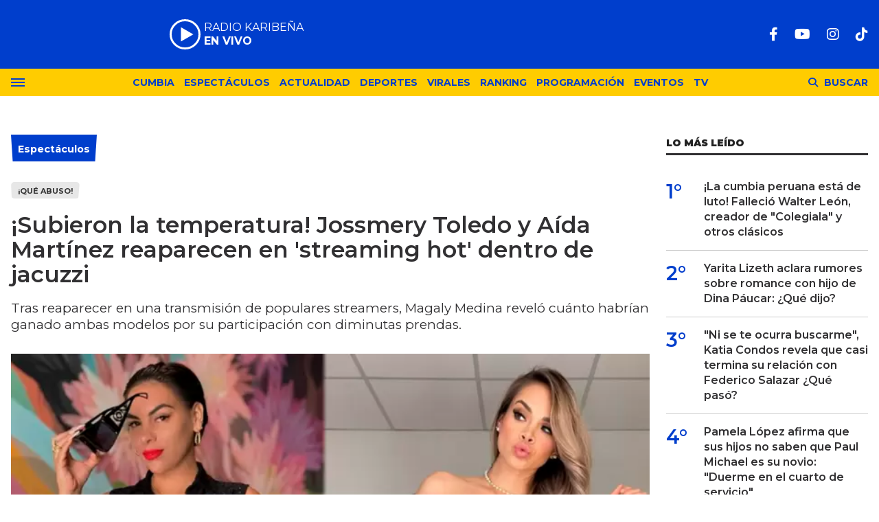

--- FILE ---
content_type: text/html; charset=ISO-8859-1
request_url: https://lakaribena.com.pe/espectaculos/subieron-temperatura-jossmery-toledo-aida-martinez-reaparecen-streaming-hot-dentro-jacuzzi-n13938
body_size: 9813
content:
<!DOCTYPE html>
<html lang="es">
<head>
	<title>¡Subieron la temperatura! Jossmery Toledo y Aída Martínez reaparecen en 'streaming hot' dentro de jacuzzi - Karibeña</title>
    <meta charset="iso-8859-1" />	
	<meta name="description" content="Tras reaparecer en una transmisión de populares streamers, Magaly Medina reveló cuánto habrían ganado ambas modelos por su participación con diminutas prendas." />	
	<meta name="keywords" content="Jossmery Toledo y Aída Martinez en streming hot" />
                             <link rel="preload" href="https://statics.lakaribena.com.pe/2024/06/crop/66771d71a4adb__700x430.webp" as="image">
                    
            <link rel="canonical" href="https://lakaribena.com.pe/espectaculos/subieron-temperatura-jossmery-toledo-aida-martinez-reaparecen-streaming-hot-dentro-jacuzzi-n13938" />
        <meta name="robots" content="index, follow, max-image-preview:large"/>
    <link rel="amphtml" href="https://lakaribena.com.pe/espectaculos/subieron-temperatura-jossmery-toledo-aida-martinez-reaparecen-streaming-hot-dentro-jacuzzi-n13938/amp"/>
    <meta property="og:url" content="https://lakaribena.com.pe/espectaculos/subieron-temperatura-jossmery-toledo-aida-martinez-reaparecen-streaming-hot-dentro-jacuzzi-n13938" />
    <meta property="og:title" content="¡Subieron la temperatura! Jossmery Toledo y Aída Martínez reaparecen en &#039;streaming hot&#039; dentro de jacuzzi" />
    <meta property="og:description" content="Tras reaparecer en una transmisión de populares streamers, Magaly Medina reveló cuánto habrían ganado ambas modelos por su participación con diminutas prendas." />
            <meta property="og:image" content="https://statics.lakaribena.com.pe/2024/06/66771d71a4adb.jpg" />
                
    
    <meta name="og:type" content="article" />
    <meta name="og:site_name" content="Karibeña" />
    <meta name="og:region" content="Lima" />
    <meta name="og:country-name" content="Argentina" />   
    
    <meta name="twitter:card" content="summary_large_image" />
    <meta name="twitter:title" content="¡Subieron la temperatura! Jossmery Toledo y Aída Martínez reaparecen en &#039;streaming hot&#039; dentro de jacuzzi - Karibeña" />
            <meta name="twitter:image" content="https://statics.lakaribena.com.pe/2024/06/66771d71a4adb.jpg" />
     
        
    <meta name="twitter:domain" content="https://lakaribena.com.pe/" />
    <meta name="twitter:description" content="Tras reaparecer en una transmisión de populares streamers, Magaly Medina reveló cuánto habrían ganado ambas modelos por su participación con diminutas prendas." />   
    <script type="application/ld+json">
    [
    {
        "@context": "http:\/\/schema.org",
        "@type": "NewsArticle",
        "headline": "\u00a1Subieron la temperatura! Jossmery Toledo y A\u00edda Mart\u00ednez reaparecen en 'streaming hot' dentro de jacuzzi",
        "url": "https:\/\/lakaribena.com.pe\/espectaculos\/subieron-temperatura-jossmery-toledo-aida-martinez-reaparecen-streaming-hot-dentro-jacuzzi-n13938",
        "dateCreated": "-001-11-30T00:00:00-05:08",
        "dateModified": "2024-06-22T17:04:50-05:00",
        "datePublished": "2024-06-22T12:47:00-05:00",
        "articleSection": "Espect\u00e1culos",
        "keywords": "Jossmery Toledo y A\u00edda Martinez en streming hot",
        "publisher": {
            "@type": "Organization",
            "@name": "Karibe\u00f1a",
            "logo": {
                "@type": "ImageObject",
                "url": "https:\/\/statics.lakaribena.com.pe\/rk\/img\/global\/logo.karibena_rrss.png",
                "width": "750",
                "height": "292"
            }
        },
        "mainEntityOfPage": {
            "@type": "WebPage",
            "@id": "https:\/\/lakaribena.com.pe\/espectaculos\/subieron-temperatura-jossmery-toledo-aida-martinez-reaparecen-streaming-hot-dentro-jacuzzi-n13938"
        },
        "author": {
            "@type": "Person",
            "name": "Redacci\u00f3n Karibe\u00f1a",
            "url": "https:\/\/lakaribena.com.pe\/autor\/redaccion-karibena-a4",
            "image": "https:\/\/statics.lakaribena.com.pe\/2024\/01\/65b4472ced1c5.jpg",
            "sameAs": [
                "https:\/\/www.facebook.com\/LaKaribena\/",
                "https:\/\/www.instagram.com\/lakaribenaperu\/"
            ]
        },
        "image": "https:\/\/statics.lakaribena.com.pe\/2024\/06\/crop\/66771d71a4adb__700x430.webp"
    },
    {
        "@context": "http:\/\/schema.org",
        "@type": "BreadcrumbList",
        "itemListElement": [
            {
                "@type": "ListItem",
                "position": "1",
                "name": "Espect\u00e1culos",
                "item": "https:\/\/lakaribena.com.pe\/espectaculos\/"
            },
            {
                "@type": "ListItem",
                "position": "2",
                "name": "\u00a1Subieron la temperatura! Jossmery Toledo y A\u00edda Mart\u00ednez reaparecen en 'streaming hot' dentro de jacuzzi"
            }
        ]
    }
]
</script>  
        <meta name="theme-color" content="#003ECC">
    <meta name="msapplication-navbutton-color" content="#003ECC">
    <meta name="apple-mobile-web-app-status-bar-style" content="#003ECC"> 
          	  
	<meta name="author" content="Sourtech">
    <meta name="generator" content="AmuraCMS powered by Sourtech" />
    <meta name="viewport" content="width=device-width, initial-scale=1">
    <link rel="dns-prefetch" href="//fonts.googleapis.com" />
    <link rel="dns-prefetch" href="//cdnjs.cloudflare.com" />
    <link rel="dns-prefetch" href="//unpkg.com" />
    <link rel="preconnect" href="https://fonts.googleapis.com">
    <link rel="preconnect" href="https://fonts.gstatic.com" crossorigin> 
	    <link rel="dns-prefetch" href="//statics.lakaribena.com.pe/"/>
<link rel="preconnect" href="https://statics.lakaribena.com.pe/"/>


  
 
<link rel="preload" href="https://fonts.googleapis.com/css2?family=Montserrat:ital,wght@0,100..900;1,100..900&family=Source+Serif+Pro:wght@400;700&display=swap" as="style" onload="this.onload=null;this.rel='stylesheet'">
<link rel="preload" href="https://cdnjs.cloudflare.com/ajax/libs/font-awesome/6.4.2/css/all.min.css" as="style" onload="this.onload=null;this.rel='stylesheet'">
<link rel="preload" href="https://cdnjs.cloudflare.com/ajax/libs/Swiper/7.0.2/swiper-bundle.css" as="style" onload="this.onload=null;this.rel='stylesheet'">
<link type="text/css" rel="stylesheet" href="https://statics.lakaribena.com.pe/rk/css/rk.css?v=1721859622" />
       
    <link rel="shortcut icon" href="https://statics.lakaribena.com.pe/rk/img/global/favicon.svg"/>
	<link rel="icon" href="https://statics.lakaribena.com.pe/rk/img/global/favicon.svg" sizes="100x100" />
	<link rel="apple-touch-icon" href="https://statics.lakaribena.com.pe/rk/img/global/favicon.svg" />
	<meta name="msapplication-TileImage" content="https://statics.lakaribena.com.pe/rk/img/global/favicon.svg" />   
        	                     <!-- Google tag (gtag.js) -->
            <script async src="https://www.googletagmanager.com/gtag/js?id=G-XMP66FXX1Q"></script>
            <script>
              window.dataLayer = window.dataLayer || [];
              function gtag(){dataLayer.push(arguments);}
              gtag('js', new Date());
              gtag('config', 'G-XMP66FXX1Q');
            </script>
                        
	    	                     <script async src="https://securepubads.g.doubleclick.net/tag/js/gpt.js"></script>
<script>
window.googletag = window.googletag || {cmd: []};
googletag.cmd.push(function() {
    var map = googletag.sizeMapping()
    .addSize([1024, 0], [[970,250],[970, 90], [728, 90], [1, 1]])
    .addSize([728, 0], [[750, 200],[728, 90],[468, 60],[1, 1]])
    .addSize([300, 0], [[300, 90],[300, 100],[300, 250],[320, 50],[1, 1]]).build();
	 var mapBHOME = googletag.sizeMapping()
    .addSize([1024, 0], [[728, 90], [1, 1]])
    .addSize([728, 0], [[728, 90],[468, 60],[1, 1]])
    .addSize([468, 0], [[468, 60],[320, 100],[320, 50],[1, 1]])
    .addSize([300, 0], [[300, 100],[320, 50],[1, 1]]).build();
	var maptop = googletag.sizeMapping()
    .addSize([1024, 0], [[970, 90], [728, 90], [1, 1]])
    .addSize([728, 0], [[750, 200],[728, 90],[468, 60],[1, 1]])
    .addSize([468, 0], [[468, 60],[320, 100],[320, 50],[1, 1]])
    .addSize([300, 0], [[300, 100],[320, 50],[1, 1]]).build();  
	 var mapBox = googletag.sizeMapping()
    .addSize([1024, 0], [[336, 280],[300, 250],[200, 100]])
    .addSize([375, 0], [[300, 250],[336, 280],[300, 100]]).build();
	 var mapBox2 = googletag.sizeMapping()
    .addSize([1024, 0], [[750, 200],[336, 280],[300, 250],[200, 100]])
    .addSize([375, 0], [[300, 250],[336, 280],[300, 100]]).build();
	 var mapSky = googletag.sizeMapping()
    .addSize([1024, 0], [[300, 750],[300, 600]])
    .addSize([375, 0], [[300, 750],[300, 600],[300, 250],[336, 280],[300, 100]]).build();
	  var zoc1 = googletag.sizeMapping()
    .addSize([320, 200], [[300, 100], [320, 50], [320, 100]])
    .addSize([768, 200], [[970, 90], [728, 90], [300, 100]]).build();	
	
    googletag.defineSlot('/22978692097/Rkaribena/top', ( [[300, 100], [320, 100], [320, 90], [970, 90]]), 'top').defineSizeMapping(maptop).addService(googletag.pubads());
	googletag.defineSlot('/22978692097/Rkaribena/billboard1', [[300, 100],[300, 250],[320, 100], [970, 250]], 'billboard1').defineSizeMapping(map).addService(googletag.pubads());
	googletag.defineSlot('/22978692097/Rkaribena/billboard2', [[300, 100],[300, 250],[320, 100], [970, 250]], 'billboard2').defineSizeMapping(map).addService(googletag.pubads());
	googletag.defineSlot('/22978692097/Rkaribena/BHomeC1', [728, 90], 'BHomeC1').defineSizeMapping(mapBHOME).addService(googletag.pubads());
	googletag.defineSlot('/22978692097/Rkaribena/BHomec2', [728, 90], 'BHomec2').defineSizeMapping(mapBHOME).addService(googletag.pubads());
	googletag.defineSlot('/22978692097/Rkaribena/box1', [[300, 250], [336, 280]], 'box1').defineSizeMapping(mapBox).addService(googletag.pubads());
	googletag.defineSlot('/22978692097/Rkaribena/box2', [[750, 200],[750, 100]], 'box2').defineSizeMapping(mapBox2).addService(googletag.pubads());
	googletag.defineSlot('/22978692097/Rkaribena/box3', [[750, 200],[750, 100]], 'box3').defineSizeMapping(mapBox2).addService(googletag.pubads());
	googletag.defineSlot('/22978692097/Rkaribena/sky1', [[300, 750], [300, 600]], 'sky1').defineSizeMapping(mapSky).addService(googletag.pubads());
	googletag.defineSlot('/22978692097/Rkaribena/bottom', [[320, 90],[300, 100],[970, 250], [970, 90]], 'bottom').defineSizeMapping(map).addService(googletag.pubads()); 
	googletag.defineSlot('/22978692097/Rkaribena/zocalo_1', [[970, 90], [300, 100], [728, 90]], 'zocalo1').defineSizeMapping(zoc1).addService(googletag.pubads());
    googletag.defineSlot('/22978692097/Rkaribena/interstitial', [1, 1], 'interstitial').addService(googletag.pubads());
	googletag.pubads().enableLazyLoad({
        fetchMarginPercent: 100,
        renderMarginPercent: 100,
        mobileScaling: 2.0,
    });
    googletag.pubads().collapseEmptyDivs();
    googletag.pubads().setCentering(true);
    googletag.enableServices();
});
  var TIEMPO_REFRESH_SEGUNDOS = 45;
  setInterval(function () {
      googletag.pubads().refresh();
  },TIEMPO_REFRESH_SEGUNDOS * 1000)
</script>    
                            	</head>
<body> 
    	         
        	<main id="front" data-root=https://lakaribena.com.pe/ class="peru">         <div class="stk-header">
	<header class="header">
		<div class="wrapper">
			<div class="top-header">
				<div class="first">
					<div class="logo"><a href="https://lakaribena.com.pe/" title="Karibeña"><img src="https://statics.lakaribena.com.pe/rk/img/global/logo.karibena.svg" alt="Karibeña" width="181" height="95"></a></div>
                    <audio id="stream_audio" src="https://karibena.egostreaming.pe/radio/6898b6e52d9e088a6de159/" preload="none"></audio>
                    <div class="radio">
                        <span><i>RADIO KARIBEÑA </i></span>
                        <span class="info"><strong><i>EN VIVO</i></strong></span>
                    </div>
                    <div></div>  
				</div>
				<div class="media">
                <div class="redes">
                    
    <a href="https://www.facebook.com/LaKaribena/" target="_blank" rel="noopener nofollow" aria-label="Facebook"><i class="fab fa-facebook-f"></i></a>
 
                     
    <a href="https://www.youtube.com/@lakaribenaoficial" target="_blank" rel="noopener nofollow" aria-label="Youtube"><i class="fab fa-youtube"></i></a>
             
    <a href="https://www.instagram.com/lakaribenaperu/" target="_blank" rel="noopener nofollow" aria-label="Instagram"><i class="fab fa-instagram"></i></a>
                     
 
    <a href="https://www.tiktok.com/@lakaribena?lang=es" target="_blank" rel="noopener nofollow" aria-label="TikTok"><i class="fab fa-tiktok"></i></a>
  
                 

				                    
                </div>
				</div>
			</div>
		</div>
	</header>

	<div class="satelite curve">
		<div class="wrapper">
			<div class="hamburger ">
				<div class="hamburger-inner">
					<div class="bar bar1"></div>
					<div class="bar bar2"></div>
					<div class="bar bar3"></div>
					<div class="bar bar4"></div>
				</div>
							</div>            
			<div class="top-nav">
				<ul>
                                                                                                                                                                                        <li><a href="https://lakaribena.com.pe/cumbia/" title="Cumbia" >Cumbia</a></li>
                                                                                                                                                                                                                                <li><a href="https://lakaribena.com.pe/espectaculos/" title="Espectáculos" >Espectáculos</a></li>
                                                                                                                                                                                                                                <li><a href="https://lakaribena.com.pe/actualidad/" title="Actualidad" >Actualidad</a></li>
                                                                                                                                                                                                                                <li><a href="https://lakaribena.com.pe/deportes/" title="Deportes" >Deportes</a></li>
                                                                                                                                                                                                                                <li><a href="https://lakaribena.com.pe/virales/" title="Virales" >Virales</a></li>
                                                                                                                                                                                                                                <li><a href="https://lakaribena.com.pe/especial/ranking" title="Ranking" >Ranking</a></li>
                                                                                                                                                                                                                                <li><a href="https://lakaribena.com.pe/radio/programacion" title="Programación" >Programación</a></li>
                                                                                                                                                                                                                                <li><a href="https://lakaribena.com.pe/eventos/" title="Eventos" >Eventos</a></li>
                                                                                                                                                                                                                                <li><a href="https://lakaribena.com.pe/tv/vivo" title="TV" >TV</a></li>
                                                                                                         
				</ul>
			</div>

            <div class="bt-search">
                <div class="bt-search-open">
                    <i class="fas fa-search"></i>
                    <span>Buscar</span>
                </div>
            </div>
	
		</div>
	</div>
</div>
<div id="bn"></div> <div class="menu-desp">
	<nav class="nav-desp">
		<div class="logo"><a href="https://lakaribena.com.pe/" title="Karibeña"><img src="https://statics.lakaribena.com.pe/rk/img/global/logo.karibena.svg" alt="Karibeña" width="100" height="52" ></a></div>
		<ul class="menu-nav">
                                                                        <li><a href="https://lakaribena.com.pe/lo-ultimo/" title="Lo último" >Lo último</a></li>
                                                                                                            <li><a href="https://lakaribena.com.pe/cumbia/" title="Cumbia" >Cumbia</a></li>
                                                                                                            <li><a href="https://lakaribena.com.pe/espectaculos/" title="Espectáculos" >Espectáculos</a></li>
                                                                                                            <li><a href="https://lakaribena.com.pe/actualidad/" title="Actualidad" >Actualidad</a></li>
                                                                                                            <li><a href="https://lakaribena.com.pe/deportes/" title="Deportes" >Deportes</a></li>
                                                                                                            <li><a href="https://lakaribena.com.pe/virales/" title="Virales" >Virales</a></li>
                                                                                                            <li><a href="https://lakaribena.com.pe/especial/ranking" title="Ranking" >Ranking</a></li>
                                                                                                            <li><a href="https://lakaribena.com.pe/radio/programacion" title="Programación" >Programación</a></li>
                                                                                                            <li><a href="https://lakaribena.com.pe/eventos/" title="Eventos" >Eventos</a></li>
                                                                                                            <li><a href="https://lakaribena.com.pe/tv/vivo" title="TV" >TV</a></li>
                                                             
		</ul>
        <div class="search-area">
            <form id="search" class="frmSearch" method="get" action="https://lakaribena.com.pe/search">
                <input type="search" name="q" placeholder="Buscar" class="search-input">
                <button class="action" aria-label="Buscar"><i class="fas fa-search"></i></button>
            </form>
		</div>        
		<div class="social">
            
    <a href="https://www.facebook.com/LaKaribena/" target="_blank" rel="noopener nofollow" aria-label="Facebook"><i class="fab fa-facebook-f"></i></a>
 
                     
    <a href="https://www.youtube.com/@lakaribenaoficial" target="_blank" rel="noopener nofollow" aria-label="Youtube"><i class="fab fa-youtube"></i></a>
             
    <a href="https://www.instagram.com/lakaribenaperu/" target="_blank" rel="noopener nofollow" aria-label="Instagram"><i class="fab fa-instagram"></i></a>
                     
 
    <a href="https://www.tiktok.com/@lakaribena?lang=es" target="_blank" rel="noopener nofollow" aria-label="TikTok"><i class="fab fa-tiktok"></i></a>
  
                 

						</div>
	</nav>
	<span id="close-menu" class="close"></span>
</div>
      
           
        <div class="wrapper">
         
        <div class="statics_module" style="overflow: initial;margin: 16px auto;">
            <div id='top' style='min-width: 300px; min-height: 90px;'><script>googletag.cmd.push(function() { googletag.display('top'); });</script></div>
        </div>

      
  	<div class="ficha-container">

		<div class="row">
			<div class="col-lg-9">
                <article class="precontent">
                                            <div class="module-title azul nota"><h3 class="tit"><span><a href="https://lakaribena.com.pe/espectaculos/" title="Espectáculos">Espectáculos</a></span></h3></div>
                        <div class="bub">¡Qué abuso!</div>                                        <h1 class="tit-ficha">¡Subieron la temperatura! Jossmery Toledo y Aída Martínez reaparecen en 'streaming hot' dentro de jacuzzi</h1>
                    <h2 class="sufix-ficha">Tras reaparecer en una transmisión de populares streamers, Magaly Medina reveló cuánto habrían ganado ambas modelos por su participación con diminutas prendas.</h2>
                </article> 
                
                                
                                        <figure class="image-detail">
                        <picture class="wlz">
                            <source media="(min-width: 1000px)" srcset="https://statics.lakaribena.com.pe/2024/06/crop/66771d71a4adb__700x430.webp">
                            <img src="https://statics.lakaribena.com.pe/2024/06/crop/66771d71a4adb__400x300.webp" alt="Jossmery Toledo y Aída Martinez en streming hot" >
                        </picture>
                        <figcaption>Jossmery Toledo y Aída Martinez en streming hot  <span>(Composición La Karibeña)</span></figcaption>
                    </figure> 
                                                    
                <div class="row">
    <div class="col-lg-1">
        <div class="top-data">
            <div class="sticky-area redes-share">                                
                <div class="items unique">
    <a href="#" class="redlink" title="Whatsapp" onclick="javascript:trackSocial('whatsapp', 'https://lakaribena.com.pe/espectaculos/subieron-temperatura-jossmery-toledo-aida-martinez-reaparecen-streaming-hot-dentro-jacuzzi-n13938', '\u00A1Subieron\x20la\x20temperatura\x21\x20Jossmery\x20Toledo\x20y\x20A\u00EDda\x20Mart\u00EDnez\x20reaparecen\x20en\x20\x27streaming\x20hot\x27\x20dentro\x20de\x20jacuzzi');return false"><i class="fab fa-whatsapp"></i></a>    
    <a href="#" class="redlink" title="Twitter" onclick="javascript:trackSocial('twitter', 'https://lakaribena.com.pe/espectaculos/subieron-temperatura-jossmery-toledo-aida-martinez-reaparecen-streaming-hot-dentro-jacuzzi-n13938', '\u00A1Subieron\x20la\x20temperatura\x21\x20Jossmery\x20Toledo\x20y\x20A\u00EDda\x20Mart\u00EDnez\x20reaparecen\x20en\x20\x27streaming\x20hot\x27\x20dentro\x20de\x20jacuzzi');return false"><i class="fa-brands fa-x-twitter"></i></a>
    <a href="#" class="redlink" title="Facebook" onclick="javascript:trackSocial('facebook', 'https://lakaribena.com.pe/espectaculos/subieron-temperatura-jossmery-toledo-aida-martinez-reaparecen-streaming-hot-dentro-jacuzzi-n13938');return false"><i class="fab fa-facebook-square"></i></a> 
    <a href="#" class="redlink d-sm-none" title="Telegram" onclick="javascript:trackSocial('telegram', 'https://lakaribena.com.pe/espectaculos/subieron-temperatura-jossmery-toledo-aida-martinez-reaparecen-streaming-hot-dentro-jacuzzi-n13938', '\u00A1Subieron\x20la\x20temperatura\x21\x20Jossmery\x20Toledo\x20y\x20A\u00EDda\x20Mart\u00EDnez\x20reaparecen\x20en\x20\x27streaming\x20hot\x27\x20dentro\x20de\x20jacuzzi');return false"><i class="fab fa-telegram-plane"></i></a>        
</div>
            </div>
        </div>
    </div>
    <div class="col-lg-11">
        <div class="byline-text-wrapper">
                            <div class="autor">
                                    <a href="https://lakaribena.com.pe/autor/redaccion-karibena-a4" title="Redacción Karibeña">
                        <img src="https://statics.lakaribena.com.pe/2024/01/crop/65b4472ced1c5__102x102.webp" alt="Redacción Karibeña" loading="lazy" width="102" height="102" >
                    </a>
                                Por <a href="https://lakaribena.com.pe/autor/redaccion-karibena-a4" title="Redacción Karibeña" class="autor">Redacción Karibeña</a> <span> | </span>
                </div>                                
             
            <div class="byline-datetime">22/06/2024</div>
        </div>
        
        <article class="content">
                            

            
        	     	    
         
                        	        <p>Jossmery Toledo y Aída Martínez sorprendieron al protagonizar un candente streaming recientemente. Las dos figuras de la farándula local se unieron a un grupo de populares streamers de videojuegos para una transmisión en un jacuzzi, un evento que tuvo muchas escenas atrevidas.</p> 
                       
        	     	    
         
                        	        <p>Las personalidades de la televisión lucieron diminutas prendas para ganar una considerable suma de dólares. Ante ello, Magaly Medina reveló cuánto habrían ganado ambas modelos. Conoce más detalles en la siguiente nota. </p> 
                       
        	     	    
         
                        	        <h3>Jossmery Toledo y Aída Martínez en streaming hot</h3><p>Durante la sesión, las participantes se enfrentaron a una serie de retos y preguntas picantes formuladas por los gamers, quienes no dudaron en ponerlas en aprietos para el disfrute de los espectadores. La dinámica se destacó por un ambiente de camaradería y buen humor, con preguntas que abarcaban desde temas personales hasta desafíos físicos, en los que Jossmery y Aída tuvieron que modelar y bailar de manera muy coqueta.</p> 
                       
        	     	    
         
                                         <div class="module_mm">
            <div class="mm_content">
                <div id='box2' style='min-width: 300px; min-height: 250px;'><script>googletag.cmd.push(function() { googletag.display('box2'); });</script></div>
            </div>
        </div>
      
                              <p><figure class="media"><div data-oembed-url="https://www.youtube.com/watch?v=WkFOalrZD34&ab_channel=RelicDota"><div style="position: relative; padding-bottom: 100%; height: 0; padding-bottom: 56.2493%;"><iframe src="https://www.youtube.com/embed/WkFOalrZD34" style="position: absolute; width: 100%; height: 100%; top: 0; left: 0;" frameborder="0" allow="autoplay; encrypted-media" allowfullscreen=""></iframe></div></div></figure></p> 
                                   
        	     	    
                 	            
		 
                        	        <p>En esta oportunidad, Jossmery Toledo lució un bikini morado mientras que Aída Martínez se dejó ver con un enterizo negro. Por tal motivo, ambas modelos no dudaron en lucir sus curvilíneas figuras mientras ganaban en dólares por los juegos en las que participaban.</p> 
                       
        	     	    
                 	                                <div class="rela">
            <div class="pic">
            <a href="https://lakaribena.com.pe/espectaculos/eva-ayllon-confia-daniela-darcourt-ganara-premio-latin-grammy-pronto-llegara-tuyo-n13937" title="Eva Ayllón confía en que Daniela Darcourt ganará un premio Latin Grammy: &quot;Pronto llegará el tuyo&quot;"><img src="https://statics.lakaribena.com.pe/2024/06/crop/66771109c5867__190x122.webp" alt="Eva Ayllón confía en que Daniela Darcourt ganará un premio Latin Grammy: &quot;Pronto llegará el tuyo&quot;" width="190" height="122" loading="lazy"></a>
        </div>
        <div class="info">
        <span class="sat">Lee tambi&eacute;n</span>
        <h3 class="tit"><a href="https://lakaribena.com.pe/espectaculos/eva-ayllon-confia-daniela-darcourt-ganara-premio-latin-grammy-pronto-llegara-tuyo-n13937" title="Eva Ayllón confía en que Daniela Darcourt ganará un premio Latin Grammy: &quot;Pronto llegará el tuyo&quot;">Eva Ayllón confía en que Daniela Darcourt ganará un premio Latin Grammy: &quot;Pronto llegará el tuyo&quot;</a></h3>
    </div>
</div>                        	            
		 
                        	        <h3>¿Cuánto ganaron ambas modelos?</h3><p>Lejos de sentirse incómodas por las preguntas picantes, Jossmery Toledo y Aída  Martínez se mostraron abiertas y dispuestas a responder, haciendo comentarios subidos de tono que provocaron risas y sorprendieron tanto a los presentes como a la audiencia.</p> 
                       
        	     	    
                 	            
		 
                                         <div class="module_mm">
            <div class="mm_content">
                <div id='box3' style='min-width: 300px; min-height: 250px;'><script>googletag.cmd.push(function() { googletag.display('box3'); });</script></div>
            </div>
        </div>
      
                  	        <p>En ese sentido, el streaming no solo fue una experiencia divertida para los participantes y los espectadores que los seguían en directo, sino que también tuvo una gratificación adicional. Jossmery Toledo y Aída Martínez no se fueron con las manos vacías después de superar exitosamente los diferentes desafíos; la expolicía recibió 700 dólares y Aída 600 dólares en efectivo como recompensa.</p> 
                       
        	     	    
                 	            
		 
                                    <p><figure class="media"><div data-oembed-url="https://www.youtube.com/watch?v=51tYx4nhJmc"><div style="position: relative; padding-bottom: 100%; height: 0; padding-bottom: 56.2493%;"><iframe src="https://www.youtube.com/embed/51tYx4nhJmc" style="position: absolute; width: 100%; height: 100%; top: 0; left: 0;" frameborder="0" allow="autoplay; encrypted-media" allowfullscreen=""></iframe></div></div></figure></p> 
                                   
        	     	    
                 	                                <div class="rela">
            <div class="pic">
            <a href="https://lakaribena.com.pe/espectaculos/dorita-orbegoso-minimiza-criticas-magaly-tras-altercado-calle-nada-opinar-n13935" title="Dorita Orbegoso minimiza críticas de Magaly tras altercado en la calle: &quot;Nada que opinar&quot;"><img src="https://statics.lakaribena.com.pe/2024/06/crop/66770dca4fb67__190x122.webp" alt="Dorita Orbegoso minimiza críticas de Magaly tras altercado en la calle: &quot;Nada que opinar&quot;" width="190" height="122" loading="lazy"></a>
        </div>
        <div class="info">
        <span class="sat">Lee tambi&eacute;n</span>
        <h3 class="tit"><a href="https://lakaribena.com.pe/espectaculos/dorita-orbegoso-minimiza-criticas-magaly-tras-altercado-calle-nada-opinar-n13935" title="Dorita Orbegoso minimiza críticas de Magaly tras altercado en la calle: &quot;Nada que opinar&quot;">Dorita Orbegoso minimiza críticas de Magaly tras altercado en la calle: &quot;Nada que opinar&quot;</a></h3>
    </div>
</div>                        	            
		 
                        	        <p>Cabe resaltar que el evento atrajo a más de 30 mil espectadores, según informó Magaly TV La Firme en su emisión del 21 de junio, donde se mostraron las imágenes de este encuentro. Magaly Medina destacó que hubo algunos clips demasiado atrevidos que tuvieron que ser omitidos.</p> 
                       
        	     	    
                 	            
		 
                        	        <p><i><strong>"Están metidos todos en un jacuzzi bebiendo, haciendo retos, entre ellos más atrevidos que otros. Mientras ellos se junten y se pueda ver el trasero de estas mujeres, el público les pone más dinero"</strong></i>, describió Medina en su programa. <i><strong>"Ellas hacen de todo para que el público que las ve en esas diminutas prendas le pongan dinero. Es una manera de ganarse la vida que ellas han descubierto"</strong></i>, acotó la periodista.</p> 
                       
        	     	    
                 	            
		 
                        	        </p> 
                       
         
      




                                     </article>
         
        <div class="tags-content">
                <strong>Temas relacionados</strong>
            <a href="https://lakaribena.com.pe/tags/aida-martinez-t496" title="Aída Martínez" class="tag">Aída Martínez</a>
            <a href="https://lakaribena.com.pe/tags/jossmery-toledo-t206" title="Jossmery Toledo" class="tag">Jossmery Toledo</a>
            <a href="https://lakaribena.com.pe/tags/karibena-t3359" title="karibeña" class="tag">karibeña</a>
            <a href="https://lakaribena.com.pe/tags/noticias-t4" title="noticias" class="tag">noticias</a>
            </div>
         
        <div class="last-news">
    <h2 class="tit-section-mini light">Siga leyendo</h2>
                    <article class="noti-box top">
            <div class="columns uno-dos-nobreak">
                <figure>
                    <a href="https://lakaribena.com.pe/espectaculos/silvia-cornejo-rompe-su-silencio-tras-ampay-su-esposo-jean-paul-su-ex-va-tener-mi-respeto-siempre-n29276" title="Silvia Cornejo rompe su silencio tras ampay de su esposo Jean Paul con su ex: &quot;Va tener mi respeto siempre&quot;">
                                                                                                    <picture class="wlz">
        <source type="image/webp" media="(min-width: 1000px)" srcset="https://statics.lakaribena.com.pe/2025/11/crop/69267c277a2bb__190x122.webp">
        <img class="cst_img" src="https://statics.lakaribena.com.pe/2025/11/crop/69267c277a2bb__190x122.webp" loading="lazy" width="100" height="100" alt="Silvia Cornejo rompe su silencio tras ampay de su esposo Jean Paul con su ex: &quot;Va tener mi respeto siempre&quot;"  >
    </picture>
                    </a>
                </figure>
                <div class="info">
                    <h3 class="tit"><a href="https://lakaribena.com.pe/espectaculos/silvia-cornejo-rompe-su-silencio-tras-ampay-su-esposo-jean-paul-su-ex-va-tener-mi-respeto-siempre-n29276" title="Silvia Cornejo rompe su silencio tras ampay de su esposo Jean Paul con su ex: &quot;Va tener mi respeto siempre&quot;" data-format="1">Silvia Cornejo rompe su silencio tras ampay de su esposo Jean Paul con su ex: "Va tener mi respeto siempre"</a></h3>
                </div>
            </div>
        </article>
                            <article class="noti-box top">
            <div class="columns uno-dos-nobreak">
                <figure>
                    <a href="https://lakaribena.com.pe/espectaculos/pamela-lopez-revela-christian-cueva-ignoro-cuando-su-hija-queria-llamarlo-me-dejo-visto-n29275" title="Pamela López revela que Christian Cueva la ignoró cuando su hija quería llamarlo: &quot;Me dejó en visto&quot;">
                                                                                                    <picture class="wlz">
        <source type="image/webp" media="(min-width: 1000px)" srcset="https://statics.lakaribena.com.pe/2025/11/crop/6926733d74d7b__190x122.webp">
        <img class="cst_img" src="https://statics.lakaribena.com.pe/2025/11/crop/6926733d74d7b__190x122.webp" loading="lazy" width="100" height="100" alt="Pamela López revela que Christian Cueva la ignoró cuando su hija quería llamarlo: &quot;Me dejó en visto&quot;"  >
    </picture>
                    </a>
                </figure>
                <div class="info">
                    <h3 class="tit"><a href="https://lakaribena.com.pe/espectaculos/pamela-lopez-revela-christian-cueva-ignoro-cuando-su-hija-queria-llamarlo-me-dejo-visto-n29275" title="Pamela López revela que Christian Cueva la ignoró cuando su hija quería llamarlo: &quot;Me dejó en visto&quot;" data-format="1">Pamela López revela que Christian Cueva la ignoró cuando su hija quería llamarlo: "Me dejó en visto"</a></h3>
                </div>
            </div>
        </article>
                            <article class="noti-box top">
            <div class="columns uno-dos-nobreak">
                <figure>
                    <a href="https://lakaribena.com.pe/espectaculos/mauricio-diez-canseco-revela-quiere-ser-padre-su-novia-aixa-sosa-unos-trillizos-n29274" title="Mauricio Diez Canseco revela que quiere ser padre con su novia Aixa Sosa: &quot;Unos trillizos&quot;">
                                                                                                    <picture class="wlz">
        <source type="image/webp" media="(min-width: 1000px)" srcset="https://statics.lakaribena.com.pe/2025/11/crop/6926618f001a0__190x122.webp">
        <img class="cst_img" src="https://statics.lakaribena.com.pe/2025/11/crop/6926618f001a0__190x122.webp" loading="lazy" width="100" height="100" alt="Mauricio Diez Canseco revela que quiere ser padre con su novia Aixa Sosa: &quot;Unos trillizos&quot;"  >
    </picture>
                    </a>
                </figure>
                <div class="info">
                    <h3 class="tit"><a href="https://lakaribena.com.pe/espectaculos/mauricio-diez-canseco-revela-quiere-ser-padre-su-novia-aixa-sosa-unos-trillizos-n29274" title="Mauricio Diez Canseco revela que quiere ser padre con su novia Aixa Sosa: &quot;Unos trillizos&quot;" data-format="1">Mauricio Diez Canseco revela que quiere ser padre con su novia Aixa Sosa: "Unos trillizos"</a></h3>
                </div>
            </div>
        </article>
                            <article class="noti-box top">
            <div class="columns uno-dos-nobreak">
                <figure>
                    <a href="https://lakaribena.com.pe/espectaculos/alvaro-rod-manda-advertencia-janet-barboza-tras-sus-recientes-declaraciones-mi-equipo-legal-esta-atento-n29271" title="Álvaro Rod manda advertencia a Janet Barboza tras sus recientes declaraciones: &quot;Mi equipo legal está atento&quot;">
                                                                                                    <picture class="wlz">
        <source type="image/webp" media="(min-width: 1000px)" srcset="https://statics.lakaribena.com.pe/2025/11/crop/692640bd0a0de__190x122.webp">
        <img class="cst_img" src="https://statics.lakaribena.com.pe/2025/11/crop/692640bd0a0de__190x122.webp" loading="lazy" width="100" height="100" alt="Álvaro Rod manda advertencia a Janet Barboza tras sus recientes declaraciones: &quot;Mi equipo legal está atento&quot;"  >
    </picture>
                    </a>
                </figure>
                <div class="info">
                    <h3 class="tit"><a href="https://lakaribena.com.pe/espectaculos/alvaro-rod-manda-advertencia-janet-barboza-tras-sus-recientes-declaraciones-mi-equipo-legal-esta-atento-n29271" title="Álvaro Rod manda advertencia a Janet Barboza tras sus recientes declaraciones: &quot;Mi equipo legal está atento&quot;" data-format="1">Álvaro Rod manda advertencia a Janet Barboza tras sus recientes declaraciones: "Mi equipo legal está atento"</a></h3>
                </div>
            </div>
        </article>
                            <article class="noti-box top">
            <div class="columns uno-dos-nobreak">
                <figure>
                    <a href="https://lakaribena.com.pe/espectaculos/pamela-lopez-sobre-cumpleanos-christian-cueva-hasta-fecha-puede-pagar-mi-mama-n29269" title="Pamela López sobre cumpleaños de Christian Cueva: &quot;Hasta la fecha no puede pagar a mi mamá&quot;">
                                                                                                    <picture class="wlz">
        <source type="image/webp" media="(min-width: 1000px)" srcset="https://statics.lakaribena.com.pe/2025/11/crop/6926355945b10__190x122.webp">
        <img class="cst_img" src="https://statics.lakaribena.com.pe/2025/11/crop/6926355945b10__190x122.webp" loading="lazy" width="100" height="100" alt="Pamela López sobre cumpleaños de Christian Cueva: &quot;Hasta la fecha no puede pagar a mi mamá&quot;"  >
    </picture>
                    </a>
                </figure>
                <div class="info">
                    <h3 class="tit"><a href="https://lakaribena.com.pe/espectaculos/pamela-lopez-sobre-cumpleanos-christian-cueva-hasta-fecha-puede-pagar-mi-mama-n29269" title="Pamela López sobre cumpleaños de Christian Cueva: &quot;Hasta la fecha no puede pagar a mi mamá&quot;" data-format="1">Pamela López sobre cumpleaños de Christian Cueva: "Hasta la fecha no puede pagar a mi mamá"</a></h3>
                </div>
            </div>
        </article>
            </div>



  
                
    </div>
</div>     				
			</div>
			<div class="col-lg-3">
                <div class="mod-aside">
                                          <div class="module_mm">
            <div class="mm_content">
                <div id='box1' style='min-width: 300px; min-height: 250px;'><script>googletag.cmd.push(function() { googletag.display('box1'); });</script></div> 
            </div>
        </div>       
      
  	   
		   
	    	            	            <h2 class="tit-section-mini light">Lo Más leído</h2>
      
    <div class="rankig-list">
         
        <div class="item-box">
            <span class="rank">1&#176;</span>
            <h2 class="tit"><a href="https://lakaribena.com.pe/cumbia/la-cumbia-peruana-esta-luto-fallecio-walter-leon-creador-colegiala-otros-clasicos-n29045" title="¡La cumbia peruana está de luto! Falleció Walter León, creador de &quot;Colegiala&quot; y otros clásicos">¡La cumbia peruana está de luto! Falleció Walter León, creador de "Colegiala" y otros clásicos</a></h2>
        </div>
         
        <div class="item-box">
            <span class="rank">2&#176;</span>
            <h2 class="tit"><a href="https://lakaribena.com.pe/espectaculos/yarita-lizeth-aclara-rumores-sobre-romance-hijo-dina-paucar-que-dijo-n29213" title="Yarita Lizeth aclara rumores sobre romance con hijo de Dina Páucar: ¿Qué dijo?">Yarita Lizeth aclara rumores sobre romance con hijo de Dina Páucar: ¿Qué dijo?</a></h2>
        </div>
         
        <div class="item-box">
            <span class="rank">3&#176;</span>
            <h2 class="tit"><a href="https://lakaribena.com.pe/espectaculos/ni-te-ocurra-buscarme-katia-condos-revela-casi-termina-su-relacion-federico-salazar-que-paso-n7039" title="&quot;Ni se te ocurra buscarme&quot;, Katia Condos revela que casi termina su relación con Federico Salazar ¿Qué pasó?">"Ni se te ocurra buscarme", Katia Condos revela que casi termina su relación con Federico Salazar ¿Qué pasó?</a></h2>
        </div>
         
        <div class="item-box">
            <span class="rank">4&#176;</span>
            <h2 class="tit"><a href="https://lakaribena.com.pe/espectaculos/pamela-lopez-afirma-sus-hijos-saben-paul-michael-su-novio-duerme-cuarto-servicio-n29138" title="Pamela López afirma que sus hijos no saben que Paul Michael es su novio: &quot;Duerme en el cuarto de servicio&quot;">Pamela López afirma que sus hijos no saben que Paul Michael es su novio: "Duerme en el cuarto de servicio"</a></h2>
        </div>
         
        <div class="item-box">
            <span class="rank">5&#176;</span>
            <h2 class="tit"><a href="https://lakaribena.com.pe/espectaculos/melissa-paredes-culpa-rodrigo-cuba-lio-su-hija-cumple-ale-venturo-papa-hace-cargo-n29232" title="Melissa Paredes culpa a Rodrigo Cuba por lío con su hija en cumple de Ale Venturo: &quot;Papá se hace cargo&quot;">Melissa Paredes culpa a Rodrigo Cuba por lío con su hija en cumple de Ale Venturo: "Papá se hace cargo"</a></h2>
        </div>
            </div>
  
          
		           
	    <div class="sticky-area">
             
        <div class="statics_module" style="overflow: initial;margin: 16px auto;">
            <div id='sky1' style='min-width: 300px; min-height: 250px;'><script>googletag.cmd.push(function() { googletag.display('sky1'); });</script></div>
        </div>

      
     
    </div>
                </div>
			</div>			
		</div>				    
	</div>    
</div>      

<div class="wrapper">
    <div class="relacionados">
        <h6 class="tit-section-mini light">&uacute;ltimas noticias</h6>    
          
          
                            				                                	                
    
                                                <section class="module">
            <div class="row">
                                    <div class="col-md-3">
                        <article class="noti-box ns ">
                            <figure>
                                <a href="https://lakaribena.com.pe/cumbia/dua-lipa-sorprende-cantar-cumbia-junto-mauricio-mesones-su-concierto-peru-carinito-n29278" title="Dua Lipa sorprende al cantar cumbia junto a Mauricio Mesones en su concierto en Perú: &quot;Cariñito&quot;">
                                                                                                                <picture class="wlz">
        <source type="image/webp" media="(min-width: 1000px)" srcset="https://statics.lakaribena.com.pe/2025/11/crop/69268c58f142f__280x235.webp">
        <img class="cst_img" src="https://statics.lakaribena.com.pe/2025/11/crop/69268c58f142f__345x180.webp" loading="lazy" width="100" height="100" alt=""  >
    </picture>
                            
                                </a>
                            </figure>
                            <div class="info">
                                <div class="bub">¡Muy especial!</div>                                <h3 class="tit"><a href="https://lakaribena.com.pe/cumbia/dua-lipa-sorprende-cantar-cumbia-junto-mauricio-mesones-su-concierto-peru-carinito-n29278" title="Dua Lipa sorprende al cantar cumbia junto a Mauricio Mesones en su concierto en Perú: &quot;Cariñito&quot;">Dua Lipa sorprende al cantar cumbia junto a Mauricio Mesones en su concierto en Perú: "Cariñito"</a></h3>
                                                                <p class="pie">
	        
        <a href="https://lakaribena.com.pe/cumbia/" title="Cumbia" class="category">Cumbia</a> 
      
    </p>
 
                                                             
                            </div>                    
                        </article>
                    </div>
                                    <div class="col-md-3">
                        <article class="noti-box ns ">
                            <figure>
                                <a href="https://lakaribena.com.pe/espectaculos/silvia-cornejo-rompe-su-silencio-tras-ampay-su-esposo-jean-paul-su-ex-va-tener-mi-respeto-siempre-n29276" title="Silvia Cornejo rompe su silencio tras ampay de su esposo Jean Paul con su ex: &quot;Va tener mi respeto siempre&quot;">
                                                                                                                <picture class="wlz">
        <source type="image/webp" media="(min-width: 1000px)" srcset="https://statics.lakaribena.com.pe/2025/11/crop/69267c277a2bb__280x235.webp">
        <img class="cst_img" src="https://statics.lakaribena.com.pe/2025/11/crop/69267c277a2bb__345x180.webp" loading="lazy" width="100" height="100" alt="Dua Lipa canta cumbia &#039;Cariñito&#039; junto a Mauricio Mesones" longdesc="(Composición Karibeña)" >
    </picture>
                            
                                </a>
                            </figure>
                            <div class="info">
                                <div class="bub">¡ESTO DIJO!</div>                                <h3 class="tit"><a href="https://lakaribena.com.pe/espectaculos/silvia-cornejo-rompe-su-silencio-tras-ampay-su-esposo-jean-paul-su-ex-va-tener-mi-respeto-siempre-n29276" title="Silvia Cornejo rompe su silencio tras ampay de su esposo Jean Paul con su ex: &quot;Va tener mi respeto siempre&quot;">Silvia Cornejo rompe su silencio tras ampay de su esposo Jean Paul con su ex: "Va tener mi respeto siempre"</a></h3>
                                                                <p class="pie">
	        
        <a href="https://lakaribena.com.pe/espectaculos/" title="Espectáculos" class="category">Espectáculos</a> 
      
    </p>
 
                                                             
                            </div>                    
                        </article>
                    </div>
                                    <div class="col-md-3">
                        <article class="noti-box ns ">
                            <figure>
                                <a href="https://lakaribena.com.pe/espectaculos/pamela-lopez-revela-christian-cueva-ignoro-cuando-su-hija-queria-llamarlo-me-dejo-visto-n29275" title="Pamela López revela que Christian Cueva la ignoró cuando su hija quería llamarlo: &quot;Me dejó en visto&quot;">
                                                                                                                <picture class="wlz">
        <source type="image/webp" media="(min-width: 1000px)" srcset="https://statics.lakaribena.com.pe/2025/11/crop/6926733d74d7b__280x235.webp">
        <img class="cst_img" src="https://statics.lakaribena.com.pe/2025/11/crop/6926733d74d7b__345x180.webp" loading="lazy" width="100" height="100" alt="Silvia Cornejo habla tras ampay de Jean Paul Gabuteau con su ex" longdesc="(Composición Karibeña)" >
    </picture>
                            
                                </a>
                            </figure>
                            <div class="info">
                                <div class="bub">¡Lo cuenta todo!</div>                                <h3 class="tit"><a href="https://lakaribena.com.pe/espectaculos/pamela-lopez-revela-christian-cueva-ignoro-cuando-su-hija-queria-llamarlo-me-dejo-visto-n29275" title="Pamela López revela que Christian Cueva la ignoró cuando su hija quería llamarlo: &quot;Me dejó en visto&quot;">Pamela López revela que Christian Cueva la ignoró cuando su hija quería llamarlo: "Me dejó en visto"</a></h3>
                                                                <p class="pie">
	        
        <a href="https://lakaribena.com.pe/espectaculos/" title="Espectáculos" class="category">Espectáculos</a> 
      
    </p>
 
                                                             
                            </div>                    
                        </article>
                    </div>
                                    <div class="col-md-3">
                        <article class="noti-box ns ">
                            <figure>
                                <a href="https://lakaribena.com.pe/espectaculos/mauricio-diez-canseco-revela-quiere-ser-padre-su-novia-aixa-sosa-unos-trillizos-n29274" title="Mauricio Diez Canseco revela que quiere ser padre con su novia Aixa Sosa: &quot;Unos trillizos&quot;">
                                                                                                                <picture class="wlz">
        <source type="image/webp" media="(min-width: 1000px)" srcset="https://statics.lakaribena.com.pe/2025/11/crop/6926618f001a0__280x235.webp">
        <img class="cst_img" src="https://statics.lakaribena.com.pe/2025/11/crop/6926618f001a0__345x180.webp" loading="lazy" width="100" height="100" alt="Pamela López revela que Christian Cueva la ignoró cuando su hija quería llamarlo" longdesc="(Composición Karibeña)" >
    </picture>
                            
                                </a>
                            </figure>
                            <div class="info">
                                <div class="bub">¡Quiere más!</div>                                <h3 class="tit"><a href="https://lakaribena.com.pe/espectaculos/mauricio-diez-canseco-revela-quiere-ser-padre-su-novia-aixa-sosa-unos-trillizos-n29274" title="Mauricio Diez Canseco revela que quiere ser padre con su novia Aixa Sosa: &quot;Unos trillizos&quot;">Mauricio Diez Canseco revela que quiere ser padre con su novia Aixa Sosa: "Unos trillizos"</a></h3>
                                                                <p class="pie">
	        
        <a href="https://lakaribena.com.pe/espectaculos/" title="Espectáculos" class="category">Espectáculos</a> 
      
    </p>
 
                                                             
                            </div>                    
                        </article>
                    </div>
                            </div>
        </section>
      
          
                       
            </div>
</div>

                       

        <div class="wrapper">
    <div class="row">
        <div class="col-lg-12">            
            <section class="special-slim azul">
                <div class="image-full">
                    <picture>
                        <source type="image/webp" media="(min-width: 1000px)" srcset="https://statics.lakaribena.com.pe/2025/11/crop/691b8ee7cf21b__1366x635.webp">
                        <img class="cst_img" src="https://statics.lakaribena.com.pe/2025/11/crop/691b8ee7cf21b__375x540.webp" width="1366" height="635" alt="Karibeña">
                    </picture>
                </div>
                <div class="content"></div>
            </section>
            <div class="parj"></div>                                
        </div>
    </div>
</div>
<footer class="footer peru">
	<div class="wrapper">
		<div class="columns tres">
			<div class="col">
				<div class="info-dates">
					<h6>Cont&aacute;ctenos</h6>
					<p><span class="ic"><img src="https://statics.lakaribena.com.pe/rk/img/global/ic-mail.svg" width="33" height="33"></span><a href="/cdn-cgi/l/email-protection#770112190316043714180507180516141e181902191e01120504161b590712" target="_blank"><span class="__cf_email__" data-cfemail="3f495a514b5e4c7f5c504d4f504d5e5c5650514a5156495a4d4c5e53114f5a">[email&#160;protected]</span></a></p>
					<p><span class="ic"><img src="https://statics.lakaribena.com.pe/rk/img/global/ic-world.svg" width="33" height="33"></span><a href="https://lakaribena.com.pe">lakaribena.com.pe</a></p>
					<p><span class="ic"><img src="https://statics.lakaribena.com.pe/rk/img/global/ic-point.svg" width="33" height="33"></span>Av. Guardia Civil 674 Chorrillos</p>
				</div>
			</div>
			<div class="col">
				<div class="central-info">
                    <a href="https://lakaribena.com.pe/" class="corp" title="Karibeña"><img src="https://statics.lakaribena.com.pe/rk/img/global/logo.karibena.svg" alt="Karibeña" width="181" height="95"></a>
					<h6>S&iacute;guenos</h6>
					<div class="social">
                        
    <a href="https://www.facebook.com/LaKaribena/" target="_blank" rel="noopener nofollow" aria-label="Facebook"><i class="fab fa-facebook-f"></i></a>
 
                     
    <a href="https://www.youtube.com/@lakaribenaoficial" target="_blank" rel="noopener nofollow" aria-label="Youtube"><i class="fab fa-youtube"></i></a>
             
    <a href="https://www.instagram.com/lakaribenaperu/" target="_blank" rel="noopener nofollow" aria-label="Instagram"><i class="fab fa-instagram"></i></a>
                     
 
    <a href="https://www.tiktok.com/@lakaribena?lang=es" target="_blank" rel="noopener nofollow" aria-label="TikTok"><i class="fab fa-tiktok"></i></a>
  
                 

									</div>
				</div>
			</div>
			<div class="col">
				<div class="info-dates">
                    <p><a href="https://lakaribena.com.pe/tv/vivo">TV en vivo</a></p>
																		<p><a href="https://lakaribena.com.pe/terminos-condiciones" title="Términos y condiciones" >Términos y condiciones</a></p>
						                    
																		<p><a href="https://lakaribena.com.pe/politica-privacidad" title="Política y privacidad" >Política y privacidad</a></p>
						                    
																		<p><a href="https://lakaribena.com.pe/codigo-etica" title="Código ética" >Código ética</a></p>
						                    
																		<p><a href="https://lakaribena.com.pe/registro-reclamos" title="Registro de reclamos" >Registro de reclamos</a></p>
						                    
					  					
				</div>
			</div>
		</div>
		<p class="copy">&copy; 2025 Radio Karibe&ntilde;a Derechos Reservados</p>
        <p class="copy subnav">                        
			<a href="https://www.corporacionuniversal.pe" title="corporacionuniversal.pe" target="_blank">corporacionuniversal.pe</a>
			<a href="https://www.exitosanoticias.pe" title="exitosanoticias.pe" target="_blank">exitosanoticias.pe</a>
       		<a href="https://lakalle.com.pe" title="lakalle.com.pe" target="_blank">lakalle.com.pe</a>
       		<a href="https://zrockandpop.com.pe" title="zrockandpop.com.pe" target="_blank">zrockandpop.com.pe</a>
        </p>
        <div class="powered">
            <a href="https://www.amuracms.com" rel="noopener" target="_blank" title="Power by AmuraCMS"><img src="https://statics.lakaribena.com.pe/rk/img/global/amura.svg" alt="AmuraCMS" width="100" height="13"></a>
        </div>           
	</div>
</footer>            <div class="publicidad_footer_sticky" >
    <div class="close_sticky">
        <div class="closes">
            <img src="https://statics.lakaribena.com.pe/rk/img/global/cancel.svg" style="width: 14px; height: auto; vertical-align: top">
        </div>      
    </div> 
    <div class="cont_sticky">
        <div class="contenedor_publicidad">
            <div id='zocalo1' style='min-width: 300px; min-height: 90px;'><script data-cfasync="false" src="/cdn-cgi/scripts/5c5dd728/cloudflare-static/email-decode.min.js"></script><script>googletag.cmd.push(function() { googletag.display('zocalo1'); });</script></div>
        </div>
    </div>
</div>
<!-- interstitial -->
<div id='interstitial'>
  <script>
    googletag.cmd.push(function() { googletag.display('interstitial'); });
  </script>
</div>      
  </main> 
   

<script src="https://statics.lakaribena.com.pe/rk/js/init.js?v=1716586323" defer></script>
<script src="https://statics.lakaribena.com.pe/rk/js/news.js?v=1706641758" defer></script>
	
</body>
</html>

--- FILE ---
content_type: text/html; charset=utf-8
request_url: https://www.google.com/recaptcha/api2/aframe
body_size: 269
content:
<!DOCTYPE HTML><html><head><meta http-equiv="content-type" content="text/html; charset=UTF-8"></head><body><script nonce="xHw8Uujh2ioH9sVO7GRZ_Q">/** Anti-fraud and anti-abuse applications only. See google.com/recaptcha */ try{var clients={'sodar':'https://pagead2.googlesyndication.com/pagead/sodar?'};window.addEventListener("message",function(a){try{if(a.source===window.parent){var b=JSON.parse(a.data);var c=clients[b['id']];if(c){var d=document.createElement('img');d.src=c+b['params']+'&rc='+(localStorage.getItem("rc::a")?sessionStorage.getItem("rc::b"):"");window.document.body.appendChild(d);sessionStorage.setItem("rc::e",parseInt(sessionStorage.getItem("rc::e")||0)+1);localStorage.setItem("rc::h",'1764151526802');}}}catch(b){}});window.parent.postMessage("_grecaptcha_ready", "*");}catch(b){}</script></body></html>

--- FILE ---
content_type: text/css
request_url: https://statics.lakaribena.com.pe/rk/css/rk.css?v=1721859622
body_size: 24873
content:
.container,.container-fluid,.container-xxl,.container-xl,.container-lg,.container-md,.container-sm{width:100%;padding-right:var(--bs-gutter-x,0.75rem);padding-left:var(--bs-gutter-x,0.75rem);margin-right:auto;margin-left:auto;}@media (min-width: 576px){.container-sm,.container{max-width:540px;}}@media (min-width: 768px){.container-md,.container-sm,.container{max-width:720px;}}@media (min-width: 992px){.container-lg,.container-md,.container-sm,.container{max-width:960px;}}@media (min-width: 1200px){.container-xl,.container-lg,.container-md,.container-sm,.container{max-width:1140px;}}@media (min-width: 1400px){.container-xxl,.container-xl,.container-lg,.container-md,.container-sm,.container{max-width:1320px;}}.row{--bs-gutter-x:1.5rem;--bs-gutter-y:0;display:flex;flex-wrap:wrap;margin-top:calc(var(--bs-gutter-y) * -1);margin-right:calc(var(--bs-gutter-x) / -2);margin-left:calc(var(--bs-gutter-x) / -2);}.row > *{box-sizing:border-box;flex-shrink:0;width:100%;max-width:100%;padding-right:calc(var(--bs-gutter-x) / 2);padding-left:calc(var(--bs-gutter-x) / 2);margin-top:var(--bs-gutter-y);}.col{flex:1 0 0%;}.row-cols-auto > *{flex:0 0 auto;width:auto;}.row-cols-1 > *{flex:0 0 auto;width:100%;}.row-cols-2 > *{flex:0 0 auto;width:50%;}.row-cols-3 > *{flex:0 0 auto;width:33.3333333333%;}.row-cols-4 > *{flex:0 0 auto;width:25%;}.row-cols-5 > *{flex:0 0 auto;width:20%;}.row-cols-6 > *{flex:0 0 auto;width:16.6666666667%;}.col-auto{flex:0 0 auto;width:auto;}.col-1{flex:0 0 auto;width:8.3333333333%;}.col-2{flex:0 0 auto;width:16.6666666667%;}.col-3{flex:0 0 auto;width:25%;}.col-4{flex:0 0 auto;width:33.3333333333%;}.col-5{flex:0 0 auto;width:41.6666666667%;}.col-6{flex:0 0 auto;width:50%;}.col-7{flex:0 0 auto;width:58.3333333333%;}.col-8{flex:0 0 auto;width:66.6666666667%;}.col-9{flex:0 0 auto;width:75%;}.col-10{flex:0 0 auto;width:83.3333333333%;}.col-11{flex:0 0 auto;width:91.6666666667%;}.col-12{flex:0 0 auto;width:100%;}.offset-1{margin-left:8.3333333333%;}.offset-2{margin-left:16.6666666667%;}.offset-3{margin-left:25%;}.offset-4{margin-left:33.3333333333%;}.offset-5{margin-left:41.6666666667%;}.offset-6{margin-left:50%;}.offset-7{margin-left:58.3333333333%;}.offset-8{margin-left:66.6666666667%;}.offset-9{margin-left:75%;}.offset-10{margin-left:83.3333333333%;}.offset-11{margin-left:91.6666666667%;}.g-0,.gx-0{--bs-gutter-x:0;}.g-0,.gy-0{--bs-gutter-y:0;}.g-1,.gx-1{--bs-gutter-x:0.25rem;}.g-1,.gy-1{--bs-gutter-y:0.25rem;}.g-2,.gx-2{--bs-gutter-x:0.5rem;}.g-2,.gy-2{--bs-gutter-y:0.5rem;}.g-3,.gx-3{--bs-gutter-x:1rem;}.g-3,.gy-3{--bs-gutter-y:1rem;}.g-4,.gx-4{--bs-gutter-x:1.5rem;}.g-4,.gy-4{--bs-gutter-y:1.5rem;}.g-5,.gx-5{--bs-gutter-x:3rem;}.g-5,.gy-5{--bs-gutter-y:3rem;}@media (min-width: 576px){.col-sm{flex:1 0 0%;}.row-cols-sm-auto > *{flex:0 0 auto;width:auto;}.row-cols-sm-1 > *{flex:0 0 auto;width:100%;}.row-cols-sm-2 > *{flex:0 0 auto;width:50%;}.row-cols-sm-3 > *{flex:0 0 auto;width:33.3333333333%;}.row-cols-sm-4 > *{flex:0 0 auto;width:25%;}.row-cols-sm-5 > *{flex:0 0 auto;width:20%;}.row-cols-sm-6 > *{flex:0 0 auto;width:16.6666666667%;}.col-sm-auto{flex:0 0 auto;width:auto;}.col-sm-1{flex:0 0 auto;width:8.3333333333%;}.col-sm-2{flex:0 0 auto;width:16.6666666667%;}.col-sm-3{flex:0 0 auto;width:25%;}.col-sm-4{flex:0 0 auto;width:33.3333333333%;}.col-sm-5{flex:0 0 auto;width:41.6666666667%;}.col-sm-6{flex:0 0 auto;width:50%;}.col-sm-7{flex:0 0 auto;width:58.3333333333%;}.col-sm-8{flex:0 0 auto;width:66.6666666667%;}.col-sm-9{flex:0 0 auto;width:75%;}.col-sm-10{flex:0 0 auto;width:83.3333333333%;}.col-sm-11{flex:0 0 auto;width:91.6666666667%;}.col-sm-12{flex:0 0 auto;width:100%;}.offset-sm-0{margin-left:0;}.offset-sm-1{margin-left:8.3333333333%;}.offset-sm-2{margin-left:16.6666666667%;}.offset-sm-3{margin-left:25%;}.offset-sm-4{margin-left:33.3333333333%;}.offset-sm-5{margin-left:41.6666666667%;}.offset-sm-6{margin-left:50%;}.offset-sm-7{margin-left:58.3333333333%;}.offset-sm-8{margin-left:66.6666666667%;}.offset-sm-9{margin-left:75%;}.offset-sm-10{margin-left:83.3333333333%;}.offset-sm-11{margin-left:91.6666666667%;}.g-sm-0,.gx-sm-0{--bs-gutter-x:0;}.g-sm-0,.gy-sm-0{--bs-gutter-y:0;}.g-sm-1,.gx-sm-1{--bs-gutter-x:0.25rem;}.g-sm-1,.gy-sm-1{--bs-gutter-y:0.25rem;}.g-sm-2,.gx-sm-2{--bs-gutter-x:0.5rem;}.g-sm-2,.gy-sm-2{--bs-gutter-y:0.5rem;}.g-sm-3,.gx-sm-3{--bs-gutter-x:1rem;}.g-sm-3,.gy-sm-3{--bs-gutter-y:1rem;}.g-sm-4,.gx-sm-4{--bs-gutter-x:1.5rem;}.g-sm-4,.gy-sm-4{--bs-gutter-y:1.5rem;}.g-sm-5,.gx-sm-5{--bs-gutter-x:3rem;}.g-sm-5,.gy-sm-5{--bs-gutter-y:3rem;}}@media (min-width: 768px){.col-md{flex:1 0 0%;}.row-cols-md-auto > *{flex:0 0 auto;width:auto;}.row-cols-md-1 > *{flex:0 0 auto;width:100%;}.row-cols-md-2 > *{flex:0 0 auto;width:50%;}.row-cols-md-3 > *{flex:0 0 auto;width:33.3333333333%;}.row-cols-md-4 > *{flex:0 0 auto;width:25%;}.row-cols-md-5 > *{flex:0 0 auto;width:20%;}.row-cols-md-6 > *{flex:0 0 auto;width:16.6666666667%;}.col-md-auto{flex:0 0 auto;width:auto;}.col-md-1{flex:0 0 auto;width:8.3333333333%;}.col-md-2{flex:0 0 auto;width:16.6666666667%;}.col-md-3{flex:0 0 auto;width:25%;}.col-md-4{flex:0 0 auto;width:33.3333333333%;}.col-md-5{flex:0 0 auto;width:41.6666666667%;}.col-md-6{flex:0 0 auto;width:50%;}.col-md-7{flex:0 0 auto;width:58.3333333333%;}.col-md-8{flex:0 0 auto;width:66.6666666667%;}.col-md-9{flex:0 0 auto;width:75%;}.col-md-10{flex:0 0 auto;width:83.3333333333%;}.col-md-11{flex:0 0 auto;width:91.6666666667%;}.col-md-12{flex:0 0 auto;width:100%;}.offset-md-0{margin-left:0;}.offset-md-1{margin-left:8.3333333333%;}.offset-md-2{margin-left:16.6666666667%;}.offset-md-3{margin-left:25%;}.offset-md-4{margin-left:33.3333333333%;}.offset-md-5{margin-left:41.6666666667%;}.offset-md-6{margin-left:50%;}.offset-md-7{margin-left:58.3333333333%;}.offset-md-8{margin-left:66.6666666667%;}.offset-md-9{margin-left:75%;}.offset-md-10{margin-left:83.3333333333%;}.offset-md-11{margin-left:91.6666666667%;}.g-md-0,.gx-md-0{--bs-gutter-x:0;}.g-md-0,.gy-md-0{--bs-gutter-y:0;}.g-md-1,.gx-md-1{--bs-gutter-x:0.25rem;}.g-md-1,.gy-md-1{--bs-gutter-y:0.25rem;}.g-md-2,.gx-md-2{--bs-gutter-x:0.5rem;}.g-md-2,.gy-md-2{--bs-gutter-y:0.5rem;}.g-md-3,.gx-md-3{--bs-gutter-x:1rem;}.g-md-3,.gy-md-3{--bs-gutter-y:1rem;}.g-md-4,.gx-md-4{--bs-gutter-x:1.5rem;}.g-md-4,.gy-md-4{--bs-gutter-y:1.5rem;}.g-md-5,.gx-md-5{--bs-gutter-x:3rem;}.g-md-5,.gy-md-5{--bs-gutter-y:3rem;}}@media (min-width: 992px){.col-lg{flex:1 0 0%;}.row-cols-lg-auto > *{flex:0 0 auto;width:auto;}.row-cols-lg-1 > *{flex:0 0 auto;width:100%;}.row-cols-lg-2 > *{flex:0 0 auto;width:50%;}.row-cols-lg-3 > *{flex:0 0 auto;width:33.3333333333%;}.row-cols-lg-4 > *{flex:0 0 auto;width:25%;}.row-cols-lg-5 > *{flex:0 0 auto;width:20%;}.row-cols-lg-6 > *{flex:0 0 auto;width:16.6666666667%;}.col-lg-auto{flex:0 0 auto;width:auto;}.col-lg-1{flex:0 0 auto;width:8.3333333333%;}.col-lg-2{flex:0 0 auto;width:16.6666666667%;}.col-lg-3{flex:0 0 auto;width:25%;}.col-lg-4{flex:0 0 auto;width:33.3333333333%;}.col-lg-5{flex:0 0 auto;width:41.6666666667%;}.col-lg-6{flex:0 0 auto;width:50%;}.col-lg-7{flex:0 0 auto;width:58.3333333333%;}.col-lg-8{flex:0 0 auto;width:66.6666666667%;}.col-lg-9{flex:0 0 auto;width:75%;}.col-lg-10{flex:0 0 auto;width:83.3333333333%;}.col-lg-11{flex:0 0 auto;width:91.6666666667%;}.col-lg-12{flex:0 0 auto;width:100%;}.offset-lg-0{margin-left:0;}.offset-lg-1{margin-left:8.3333333333%;}.offset-lg-2{margin-left:16.6666666667%;}.offset-lg-3{margin-left:25%;}.offset-lg-4{margin-left:33.3333333333%;}.offset-lg-5{margin-left:41.6666666667%;}.offset-lg-6{margin-left:50%;}.offset-lg-7{margin-left:58.3333333333%;}.offset-lg-8{margin-left:66.6666666667%;}.offset-lg-9{margin-left:75%;}.offset-lg-10{margin-left:83.3333333333%;}.offset-lg-11{margin-left:91.6666666667%;}.g-lg-0,.gx-lg-0{--bs-gutter-x:0;}.g-lg-0,.gy-lg-0{--bs-gutter-y:0;}.g-lg-1,.gx-lg-1{--bs-gutter-x:0.25rem;}.g-lg-1,.gy-lg-1{--bs-gutter-y:0.25rem;}.g-lg-2,.gx-lg-2{--bs-gutter-x:0.5rem;}.g-lg-2,.gy-lg-2{--bs-gutter-y:0.5rem;}.g-lg-3,.gx-lg-3{--bs-gutter-x:1rem;}.g-lg-3,.gy-lg-3{--bs-gutter-y:1rem;}.g-lg-4,.gx-lg-4{--bs-gutter-x:1.5rem;}.g-lg-4,.gy-lg-4{--bs-gutter-y:1.5rem;}.g-lg-5,.gx-lg-5{--bs-gutter-x:3rem;}.g-lg-5,.gy-lg-5{--bs-gutter-y:3rem;}}@media (min-width: 1200px){.col-xl{flex:1 0 0%;}.row-cols-xl-auto > *{flex:0 0 auto;width:auto;}.row-cols-xl-1 > *{flex:0 0 auto;width:100%;}.row-cols-xl-2 > *{flex:0 0 auto;width:50%;}.row-cols-xl-3 > *{flex:0 0 auto;width:33.3333333333%;}.row-cols-xl-4 > *{flex:0 0 auto;width:25%;}.row-cols-xl-5 > *{flex:0 0 auto;width:20%;}.row-cols-xl-6 > *{flex:0 0 auto;width:16.6666666667%;}.col-xl-auto{flex:0 0 auto;width:auto;}.col-xl-1{flex:0 0 auto;width:8.3333333333%;}.col-xl-2{flex:0 0 auto;width:16.6666666667%;}.col-xl-3{flex:0 0 auto;width:25%;}.col-xl-4{flex:0 0 auto;width:33.3333333333%;}.col-xl-5{flex:0 0 auto;width:41.6666666667%;}.col-xl-6{flex:0 0 auto;width:50%;}.col-xl-7{flex:0 0 auto;width:58.3333333333%;}.col-xl-8{flex:0 0 auto;width:66.6666666667%;}.col-xl-9{flex:0 0 auto;width:75%;}.col-xl-10{flex:0 0 auto;width:83.3333333333%;}.col-xl-11{flex:0 0 auto;width:91.6666666667%;}.col-xl-12{flex:0 0 auto;width:100%;}.offset-xl-0{margin-left:0;}.offset-xl-1{margin-left:8.3333333333%;}.offset-xl-2{margin-left:16.6666666667%;}.offset-xl-3{margin-left:25%;}.offset-xl-4{margin-left:33.3333333333%;}.offset-xl-5{margin-left:41.6666666667%;}.offset-xl-6{margin-left:50%;}.offset-xl-7{margin-left:58.3333333333%;}.offset-xl-8{margin-left:66.6666666667%;}.offset-xl-9{margin-left:75%;}.offset-xl-10{margin-left:83.3333333333%;}.offset-xl-11{margin-left:91.6666666667%;}.g-xl-0,.gx-xl-0{--bs-gutter-x:0;}.g-xl-0,.gy-xl-0{--bs-gutter-y:0;}.g-xl-1,.gx-xl-1{--bs-gutter-x:0.25rem;}.g-xl-1,.gy-xl-1{--bs-gutter-y:0.25rem;}.g-xl-2,.gx-xl-2{--bs-gutter-x:0.5rem;}.g-xl-2,.gy-xl-2{--bs-gutter-y:0.5rem;}.g-xl-3,.gx-xl-3{--bs-gutter-x:1rem;}.g-xl-3,.gy-xl-3{--bs-gutter-y:1rem;}.g-xl-4,.gx-xl-4{--bs-gutter-x:1.5rem;}.g-xl-4,.gy-xl-4{--bs-gutter-y:1.5rem;}.g-xl-5,.gx-xl-5{--bs-gutter-x:3rem;}.g-xl-5,.gy-xl-5{--bs-gutter-y:3rem;}}@media (min-width: 1400px){.col-xxl{flex:1 0 0%;}.row-cols-xxl-auto > *{flex:0 0 auto;width:auto;}.row-cols-xxl-1 > *{flex:0 0 auto;width:100%;}.row-cols-xxl-2 > *{flex:0 0 auto;width:50%;}.row-cols-xxl-3 > *{flex:0 0 auto;width:33.3333333333%;}.row-cols-xxl-4 > *{flex:0 0 auto;width:25%;}.row-cols-xxl-5 > *{flex:0 0 auto;width:20%;}.row-cols-xxl-6 > *{flex:0 0 auto;width:16.6666666667%;}.col-xxl-auto{flex:0 0 auto;width:auto;}.col-xxl-1{flex:0 0 auto;width:8.3333333333%;}.col-xxl-2{flex:0 0 auto;width:16.6666666667%;}.col-xxl-3{flex:0 0 auto;width:25%;}.col-xxl-4{flex:0 0 auto;width:33.3333333333%;}.col-xxl-5{flex:0 0 auto;width:41.6666666667%;}.col-xxl-6{flex:0 0 auto;width:50%;}.col-xxl-7{flex:0 0 auto;width:58.3333333333%;}.col-xxl-8{flex:0 0 auto;width:66.6666666667%;}.col-xxl-9{flex:0 0 auto;width:75%;}.col-xxl-10{flex:0 0 auto;width:83.3333333333%;}.col-xxl-11{flex:0 0 auto;width:91.6666666667%;}.col-xxl-12{flex:0 0 auto;width:100%;}.offset-xxl-0{margin-left:0;}.offset-xxl-1{margin-left:8.3333333333%;}.offset-xxl-2{margin-left:16.6666666667%;}.offset-xxl-3{margin-left:25%;}.offset-xxl-4{margin-left:33.3333333333%;}.offset-xxl-5{margin-left:41.6666666667%;}.offset-xxl-6{margin-left:50%;}.offset-xxl-7{margin-left:58.3333333333%;}.offset-xxl-8{margin-left:66.6666666667%;}.offset-xxl-9{margin-left:75%;}.offset-xxl-10{margin-left:83.3333333333%;}.offset-xxl-11{margin-left:91.6666666667%;}.g-xxl-0,.gx-xxl-0{--bs-gutter-x:0;}.g-xxl-0,.gy-xxl-0{--bs-gutter-y:0;}.g-xxl-1,.gx-xxl-1{--bs-gutter-x:0.25rem;}.g-xxl-1,.gy-xxl-1{--bs-gutter-y:0.25rem;}.g-xxl-2,.gx-xxl-2{--bs-gutter-x:0.5rem;}.g-xxl-2,.gy-xxl-2{--bs-gutter-y:0.5rem;}.g-xxl-3,.gx-xxl-3{--bs-gutter-x:1rem;}.g-xxl-3,.gy-xxl-3{--bs-gutter-y:1rem;}.g-xxl-4,.gx-xxl-4{--bs-gutter-x:1.5rem;}.g-xxl-4,.gy-xxl-4{--bs-gutter-y:1.5rem;}.g-xxl-5,.gx-xxl-5{--bs-gutter-x:3rem;}.g-xxl-5,.gy-xxl-5{--bs-gutter-y:3rem;}}.d-inline{display:inline !important;}.d-inline-block{display:inline-block !important;}.d-block{display:block !important;}.d-grid{display:grid !important;}.d-table{display:table !important;}.d-table-row{display:table-row !important;}.d-table-cell{display:table-cell !important;}.d-flex{display:flex !important;}.d-inline-flex{display:inline-flex !important;}.d-none{display:none !important;}.flex-fill{flex:1 1 auto !important;}.flex-row{flex-direction:row !important;}.flex-column{flex-direction:column !important;}.flex-row-reverse{flex-direction:row-reverse !important;}.flex-column-reverse{flex-direction:column-reverse !important;}.flex-grow-0{flex-grow:0 !important;}.flex-grow-1{flex-grow:1 !important;}.flex-shrink-0{flex-shrink:0 !important;}.flex-shrink-1{flex-shrink:1 !important;}.flex-wrap{flex-wrap:wrap !important;}.flex-nowrap{flex-wrap:nowrap !important;}.flex-wrap-reverse{flex-wrap:wrap-reverse !important;}.justify-content-start{justify-content:flex-start !important;}.justify-content-end{justify-content:flex-end !important;}.justify-content-center{justify-content:center !important;}.justify-content-between{justify-content:space-between !important;}.justify-content-around{justify-content:space-around !important;}.justify-content-evenly{justify-content:space-evenly !important;}.align-items-start{align-items:flex-start !important;}.align-items-end{align-items:flex-end !important;}.align-items-center{align-items:center !important;}.align-items-baseline{align-items:baseline !important;}.align-items-stretch{align-items:stretch !important;}.align-content-start{align-content:flex-start !important;}.align-content-end{align-content:flex-end !important;}.align-content-center{align-content:center !important;}.align-content-between{align-content:space-between !important;}.align-content-around{align-content:space-around !important;}.align-content-stretch{align-content:stretch !important;}.align-self-auto{align-self:auto !important;}.align-self-start{align-self:flex-start !important;}.align-self-end{align-self:flex-end !important;}.align-self-center{align-self:center !important;}.align-self-baseline{align-self:baseline !important;}.align-self-stretch{align-self:stretch !important;}.order-first{order:-1 !important;}.order-0{order:0 !important;}.order-1{order:1 !important;}.order-2{order:2 !important;}.order-3{order:3 !important;}.order-4{order:4 !important;}.order-5{order:5 !important;}.order-last{order:6 !important;}.m-0{margin:0 !important;}.m-1{margin:0.25rem !important;}.m-2{margin:0.5rem !important;}.m-3{margin:1rem !important;}.m-4{margin:1.5rem !important;}.m-5{margin:3rem !important;}.m-auto{margin:auto !important;}.mx-0{margin-right:0 !important;margin-left:0 !important;}.mx-1{margin-right:0.25rem !important;margin-left:0.25rem !important;}.mx-2{margin-right:0.5rem !important;margin-left:0.5rem !important;}.mx-3{margin-right:1rem !important;margin-left:1rem !important;}.mx-4{margin-right:1.5rem !important;margin-left:1.5rem !important;}.mx-5{margin-right:3rem !important;margin-left:3rem !important;}.mx-auto{margin-right:auto !important;margin-left:auto !important;}.my-0{margin-top:0 !important;margin-bottom:0 !important;}.my-1{margin-top:0.25rem !important;margin-bottom:0.25rem !important;}.my-2{margin-top:0.5rem !important;margin-bottom:0.5rem !important;}.my-3{margin-top:1rem !important;margin-bottom:1rem !important;}.my-4{margin-top:1.5rem !important;margin-bottom:1.5rem !important;}.my-5{margin-top:3rem !important;margin-bottom:3rem !important;}.my-auto{margin-top:auto !important;margin-bottom:auto !important;}.mt-0{margin-top:0 !important;}.mt-1{margin-top:0.25rem !important;}.mt-2{margin-top:0.5rem !important;}.mt-3{margin-top:1rem !important;}.mt-4{margin-top:1.5rem !important;}.mt-5{margin-top:3rem !important;}.mt-auto{margin-top:auto !important;}.me-0{margin-right:0 !important;}.me-1{margin-right:0.25rem !important;}.me-2{margin-right:0.5rem !important;}.me-3{margin-right:1rem !important;}.me-4{margin-right:1.5rem !important;}.me-5{margin-right:3rem !important;}.me-auto{margin-right:auto !important;}.mb-0{margin-bottom:0 !important;}.mb-1{margin-bottom:0.25rem !important;}.mb-2{margin-bottom:0.5rem !important;}.mb-3{margin-bottom:1rem !important;}.mb-4{margin-bottom:1.5rem !important;}.mb-5{margin-bottom:3rem !important;}.mb-auto{margin-bottom:auto !important;}.ms-0{margin-left:0 !important;}.ms-1{margin-left:0.25rem !important;}.ms-2{margin-left:0.5rem !important;}.ms-3{margin-left:1rem !important;}.ms-4{margin-left:1.5rem !important;}.ms-5{margin-left:3rem !important;}.ms-auto{margin-left:auto !important;}.p-0{padding:0 !important;}.p-1{padding:0.25rem !important;}.p-2{padding:0.5rem !important;}.p-3{padding:1rem !important;}.p-4{padding:1.5rem !important;}.p-5{padding:3rem !important;}.px-0{padding-right:0 !important;padding-left:0 !important;}.px-1{padding-right:0.25rem !important;padding-left:0.25rem !important;}.px-2{padding-right:0.5rem !important;padding-left:0.5rem !important;}.px-3{padding-right:1rem !important;padding-left:1rem !important;}.px-4{padding-right:1.5rem !important;padding-left:1.5rem !important;}.px-5{padding-right:3rem !important;padding-left:3rem !important;}.py-0{padding-top:0 !important;padding-bottom:0 !important;}.py-1{padding-top:0.25rem !important;padding-bottom:0.25rem !important;}.py-2{padding-top:0.5rem !important;padding-bottom:0.5rem !important;}.py-3{padding-top:1rem !important;padding-bottom:1rem !important;}.py-4{padding-top:1.5rem !important;padding-bottom:1.5rem !important;}.py-5{padding-top:3rem !important;padding-bottom:3rem !important;}.pt-0{padding-top:0 !important;}.pt-1{padding-top:0.25rem !important;}.pt-2{padding-top:0.5rem !important;}.pt-3{padding-top:1rem !important;}.pt-4{padding-top:1.5rem !important;}.pt-5{padding-top:3rem !important;}.pe-0{padding-right:0 !important;}.pe-1{padding-right:0.25rem !important;}.pe-2{padding-right:0.5rem !important;}.pe-3{padding-right:1rem !important;}.pe-4{padding-right:1.5rem !important;}.pe-5{padding-right:3rem !important;}.pb-0{padding-bottom:0 !important;}.pb-1{padding-bottom:0.25rem !important;}.pb-2{padding-bottom:0.5rem !important;}.pb-3{padding-bottom:1rem !important;}.pb-4{padding-bottom:1.5rem !important;}.pb-5{padding-bottom:3rem !important;}.ps-0{padding-left:0 !important;}.ps-1{padding-left:0.25rem !important;}.ps-2{padding-left:0.5rem !important;}.ps-3{padding-left:1rem !important;}.ps-4{padding-left:1.5rem !important;}.ps-5{padding-left:3rem !important;}@media (min-width: 576px){.d-sm-inline{display:inline !important;}.d-sm-inline-block{display:inline-block !important;}.d-sm-block{display:block !important;}.d-sm-grid{display:grid !important;}.d-sm-table{display:table !important;}.d-sm-table-row{display:table-row !important;}.d-sm-table-cell{display:table-cell !important;}.d-sm-flex{display:flex !important;}.d-sm-inline-flex{display:inline-flex !important;}.d-sm-none{display:none !important;}.flex-sm-fill{flex:1 1 auto !important;}.flex-sm-row{flex-direction:row !important;}.flex-sm-column{flex-direction:column !important;}.flex-sm-row-reverse{flex-direction:row-reverse !important;}.flex-sm-column-reverse{flex-direction:column-reverse !important;}.flex-sm-grow-0{flex-grow:0 !important;}.flex-sm-grow-1{flex-grow:1 !important;}.flex-sm-shrink-0{flex-shrink:0 !important;}.flex-sm-shrink-1{flex-shrink:1 !important;}.flex-sm-wrap{flex-wrap:wrap !important;}.flex-sm-nowrap{flex-wrap:nowrap !important;}.flex-sm-wrap-reverse{flex-wrap:wrap-reverse !important;}.justify-content-sm-start{justify-content:flex-start !important;}.justify-content-sm-end{justify-content:flex-end !important;}.justify-content-sm-center{justify-content:center !important;}.justify-content-sm-between{justify-content:space-between !important;}.justify-content-sm-around{justify-content:space-around !important;}.justify-content-sm-evenly{justify-content:space-evenly !important;}.align-items-sm-start{align-items:flex-start !important;}.align-items-sm-end{align-items:flex-end !important;}.align-items-sm-center{align-items:center !important;}.align-items-sm-baseline{align-items:baseline !important;}.align-items-sm-stretch{align-items:stretch !important;}.align-content-sm-start{align-content:flex-start !important;}.align-content-sm-end{align-content:flex-end !important;}.align-content-sm-center{align-content:center !important;}.align-content-sm-between{align-content:space-between !important;}.align-content-sm-around{align-content:space-around !important;}.align-content-sm-stretch{align-content:stretch !important;}.align-self-sm-auto{align-self:auto !important;}.align-self-sm-start{align-self:flex-start !important;}.align-self-sm-end{align-self:flex-end !important;}.align-self-sm-center{align-self:center !important;}.align-self-sm-baseline{align-self:baseline !important;}.align-self-sm-stretch{align-self:stretch !important;}.order-sm-first{order:-1 !important;}.order-sm-0{order:0 !important;}.order-sm-1{order:1 !important;}.order-sm-2{order:2 !important;}.order-sm-3{order:3 !important;}.order-sm-4{order:4 !important;}.order-sm-5{order:5 !important;}.order-sm-last{order:6 !important;}.m-sm-0{margin:0 !important;}.m-sm-1{margin:0.25rem !important;}.m-sm-2{margin:0.5rem !important;}.m-sm-3{margin:1rem !important;}.m-sm-4{margin:1.5rem !important;}.m-sm-5{margin:3rem !important;}.m-sm-auto{margin:auto !important;}.mx-sm-0{margin-right:0 !important;margin-left:0 !important;}.mx-sm-1{margin-right:0.25rem !important;margin-left:0.25rem !important;}.mx-sm-2{margin-right:0.5rem !important;margin-left:0.5rem !important;}.mx-sm-3{margin-right:1rem !important;margin-left:1rem !important;}.mx-sm-4{margin-right:1.5rem !important;margin-left:1.5rem !important;}.mx-sm-5{margin-right:3rem !important;margin-left:3rem !important;}.mx-sm-auto{margin-right:auto !important;margin-left:auto !important;}.my-sm-0{margin-top:0 !important;margin-bottom:0 !important;}.my-sm-1{margin-top:0.25rem !important;margin-bottom:0.25rem !important;}.my-sm-2{margin-top:0.5rem !important;margin-bottom:0.5rem !important;}.my-sm-3{margin-top:1rem !important;margin-bottom:1rem !important;}.my-sm-4{margin-top:1.5rem !important;margin-bottom:1.5rem !important;}.my-sm-5{margin-top:3rem !important;margin-bottom:3rem !important;}.my-sm-auto{margin-top:auto !important;margin-bottom:auto !important;}.mt-sm-0{margin-top:0 !important;}.mt-sm-1{margin-top:0.25rem !important;}.mt-sm-2{margin-top:0.5rem !important;}.mt-sm-3{margin-top:1rem !important;}.mt-sm-4{margin-top:1.5rem !important;}.mt-sm-5{margin-top:3rem !important;}.mt-sm-auto{margin-top:auto !important;}.me-sm-0{margin-right:0 !important;}.me-sm-1{margin-right:0.25rem !important;}.me-sm-2{margin-right:0.5rem !important;}.me-sm-3{margin-right:1rem !important;}.me-sm-4{margin-right:1.5rem !important;}.me-sm-5{margin-right:3rem !important;}.me-sm-auto{margin-right:auto !important;}.mb-sm-0{margin-bottom:0 !important;}.mb-sm-1{margin-bottom:0.25rem !important;}.mb-sm-2{margin-bottom:0.5rem !important;}.mb-sm-3{margin-bottom:1rem !important;}.mb-sm-4{margin-bottom:1.5rem !important;}.mb-sm-5{margin-bottom:3rem !important;}.mb-sm-auto{margin-bottom:auto !important;}.ms-sm-0{margin-left:0 !important;}.ms-sm-1{margin-left:0.25rem !important;}.ms-sm-2{margin-left:0.5rem !important;}.ms-sm-3{margin-left:1rem !important;}.ms-sm-4{margin-left:1.5rem !important;}.ms-sm-5{margin-left:3rem !important;}.ms-sm-auto{margin-left:auto !important;}.p-sm-0{padding:0 !important;}.p-sm-1{padding:0.25rem !important;}.p-sm-2{padding:0.5rem !important;}.p-sm-3{padding:1rem !important;}.p-sm-4{padding:1.5rem !important;}.p-sm-5{padding:3rem !important;}.px-sm-0{padding-right:0 !important;padding-left:0 !important;}.px-sm-1{padding-right:0.25rem !important;padding-left:0.25rem !important;}.px-sm-2{padding-right:0.5rem !important;padding-left:0.5rem !important;}.px-sm-3{padding-right:1rem !important;padding-left:1rem !important;}.px-sm-4{padding-right:1.5rem !important;padding-left:1.5rem !important;}.px-sm-5{padding-right:3rem !important;padding-left:3rem !important;}.py-sm-0{padding-top:0 !important;padding-bottom:0 !important;}.py-sm-1{padding-top:0.25rem !important;padding-bottom:0.25rem !important;}.py-sm-2{padding-top:0.5rem !important;padding-bottom:0.5rem !important;}.py-sm-3{padding-top:1rem !important;padding-bottom:1rem !important;}.py-sm-4{padding-top:1.5rem !important;padding-bottom:1.5rem !important;}.py-sm-5{padding-top:3rem !important;padding-bottom:3rem !important;}.pt-sm-0{padding-top:0 !important;}.pt-sm-1{padding-top:0.25rem !important;}.pt-sm-2{padding-top:0.5rem !important;}.pt-sm-3{padding-top:1rem !important;}.pt-sm-4{padding-top:1.5rem !important;}.pt-sm-5{padding-top:3rem !important;}.pe-sm-0{padding-right:0 !important;}.pe-sm-1{padding-right:0.25rem !important;}.pe-sm-2{padding-right:0.5rem !important;}.pe-sm-3{padding-right:1rem !important;}.pe-sm-4{padding-right:1.5rem !important;}.pe-sm-5{padding-right:3rem !important;}.pb-sm-0{padding-bottom:0 !important;}.pb-sm-1{padding-bottom:0.25rem !important;}.pb-sm-2{padding-bottom:0.5rem !important;}.pb-sm-3{padding-bottom:1rem !important;}.pb-sm-4{padding-bottom:1.5rem !important;}.pb-sm-5{padding-bottom:3rem !important;}.ps-sm-0{padding-left:0 !important;}.ps-sm-1{padding-left:0.25rem !important;}.ps-sm-2{padding-left:0.5rem !important;}.ps-sm-3{padding-left:1rem !important;}.ps-sm-4{padding-left:1.5rem !important;}.ps-sm-5{padding-left:3rem !important;}}@media (min-width: 768px){.d-md-inline{display:inline !important;}.d-md-inline-block{display:inline-block !important;}.d-md-block{display:block !important;}.d-md-grid{display:grid !important;}.d-md-table{display:table !important;}.d-md-table-row{display:table-row !important;}.d-md-table-cell{display:table-cell !important;}.d-md-flex{display:flex !important;}.d-md-inline-flex{display:inline-flex !important;}.d-md-none{display:none !important;}.flex-md-fill{flex:1 1 auto !important;}.flex-md-row{flex-direction:row !important;}.flex-md-column{flex-direction:column !important;}.flex-md-row-reverse{flex-direction:row-reverse !important;}.flex-md-column-reverse{flex-direction:column-reverse !important;}.flex-md-grow-0{flex-grow:0 !important;}.flex-md-grow-1{flex-grow:1 !important;}.flex-md-shrink-0{flex-shrink:0 !important;}.flex-md-shrink-1{flex-shrink:1 !important;}.flex-md-wrap{flex-wrap:wrap !important;}.flex-md-nowrap{flex-wrap:nowrap !important;}.flex-md-wrap-reverse{flex-wrap:wrap-reverse !important;}.justify-content-md-start{justify-content:flex-start !important;}.justify-content-md-end{justify-content:flex-end !important;}.justify-content-md-center{justify-content:center !important;}.justify-content-md-between{justify-content:space-between !important;}.justify-content-md-around{justify-content:space-around !important;}.justify-content-md-evenly{justify-content:space-evenly !important;}.align-items-md-start{align-items:flex-start !important;}.align-items-md-end{align-items:flex-end !important;}.align-items-md-center{align-items:center !important;}.align-items-md-baseline{align-items:baseline !important;}.align-items-md-stretch{align-items:stretch !important;}.align-content-md-start{align-content:flex-start !important;}.align-content-md-end{align-content:flex-end !important;}.align-content-md-center{align-content:center !important;}.align-content-md-between{align-content:space-between !important;}.align-content-md-around{align-content:space-around !important;}.align-content-md-stretch{align-content:stretch !important;}.align-self-md-auto{align-self:auto !important;}.align-self-md-start{align-self:flex-start !important;}.align-self-md-end{align-self:flex-end !important;}.align-self-md-center{align-self:center !important;}.align-self-md-baseline{align-self:baseline !important;}.align-self-md-stretch{align-self:stretch !important;}.order-md-first{order:-1 !important;}.order-md-0{order:0 !important;}.order-md-1{order:1 !important;}.order-md-2{order:2 !important;}.order-md-3{order:3 !important;}.order-md-4{order:4 !important;}.order-md-5{order:5 !important;}.order-md-last{order:6 !important;}.m-md-0{margin:0 !important;}.m-md-1{margin:0.25rem !important;}.m-md-2{margin:0.5rem !important;}.m-md-3{margin:1rem !important;}.m-md-4{margin:1.5rem !important;}.m-md-5{margin:3rem !important;}.m-md-auto{margin:auto !important;}.mx-md-0{margin-right:0 !important;margin-left:0 !important;}.mx-md-1{margin-right:0.25rem !important;margin-left:0.25rem !important;}.mx-md-2{margin-right:0.5rem !important;margin-left:0.5rem !important;}.mx-md-3{margin-right:1rem !important;margin-left:1rem !important;}.mx-md-4{margin-right:1.5rem !important;margin-left:1.5rem !important;}.mx-md-5{margin-right:3rem !important;margin-left:3rem !important;}.mx-md-auto{margin-right:auto !important;margin-left:auto !important;}.my-md-0{margin-top:0 !important;margin-bottom:0 !important;}.my-md-1{margin-top:0.25rem !important;margin-bottom:0.25rem !important;}.my-md-2{margin-top:0.5rem !important;margin-bottom:0.5rem !important;}.my-md-3{margin-top:1rem !important;margin-bottom:1rem !important;}.my-md-4{margin-top:1.5rem !important;margin-bottom:1.5rem !important;}.my-md-5{margin-top:3rem !important;margin-bottom:3rem !important;}.my-md-auto{margin-top:auto !important;margin-bottom:auto !important;}.mt-md-0{margin-top:0 !important;}.mt-md-1{margin-top:0.25rem !important;}.mt-md-2{margin-top:0.5rem !important;}.mt-md-3{margin-top:1rem !important;}.mt-md-4{margin-top:1.5rem !important;}.mt-md-5{margin-top:3rem !important;}.mt-md-auto{margin-top:auto !important;}.me-md-0{margin-right:0 !important;}.me-md-1{margin-right:0.25rem !important;}.me-md-2{margin-right:0.5rem !important;}.me-md-3{margin-right:1rem !important;}.me-md-4{margin-right:1.5rem !important;}.me-md-5{margin-right:3rem !important;}.me-md-auto{margin-right:auto !important;}.mb-md-0{margin-bottom:0 !important;}.mb-md-1{margin-bottom:0.25rem !important;}.mb-md-2{margin-bottom:0.5rem !important;}.mb-md-3{margin-bottom:1rem !important;}.mb-md-4{margin-bottom:1.5rem !important;}.mb-md-5{margin-bottom:3rem !important;}.mb-md-auto{margin-bottom:auto !important;}.ms-md-0{margin-left:0 !important;}.ms-md-1{margin-left:0.25rem !important;}.ms-md-2{margin-left:0.5rem !important;}.ms-md-3{margin-left:1rem !important;}.ms-md-4{margin-left:1.5rem !important;}.ms-md-5{margin-left:3rem !important;}.ms-md-auto{margin-left:auto !important;}.p-md-0{padding:0 !important;}.p-md-1{padding:0.25rem !important;}.p-md-2{padding:0.5rem !important;}.p-md-3{padding:1rem !important;}.p-md-4{padding:1.5rem !important;}.p-md-5{padding:3rem !important;}.px-md-0{padding-right:0 !important;padding-left:0 !important;}.px-md-1{padding-right:0.25rem !important;padding-left:0.25rem !important;}.px-md-2{padding-right:0.5rem !important;padding-left:0.5rem !important;}.px-md-3{padding-right:1rem !important;padding-left:1rem !important;}.px-md-4{padding-right:1.5rem !important;padding-left:1.5rem !important;}.px-md-5{padding-right:3rem !important;padding-left:3rem !important;}.py-md-0{padding-top:0 !important;padding-bottom:0 !important;}.py-md-1{padding-top:0.25rem !important;padding-bottom:0.25rem !important;}.py-md-2{padding-top:0.5rem !important;padding-bottom:0.5rem !important;}.py-md-3{padding-top:1rem !important;padding-bottom:1rem !important;}.py-md-4{padding-top:1.5rem !important;padding-bottom:1.5rem !important;}.py-md-5{padding-top:3rem !important;padding-bottom:3rem !important;}.pt-md-0{padding-top:0 !important;}.pt-md-1{padding-top:0.25rem !important;}.pt-md-2{padding-top:0.5rem !important;}.pt-md-3{padding-top:1rem !important;}.pt-md-4{padding-top:1.5rem !important;}.pt-md-5{padding-top:3rem !important;}.pe-md-0{padding-right:0 !important;}.pe-md-1{padding-right:0.25rem !important;}.pe-md-2{padding-right:0.5rem !important;}.pe-md-3{padding-right:1rem !important;}.pe-md-4{padding-right:1.5rem !important;}.pe-md-5{padding-right:3rem !important;}.pb-md-0{padding-bottom:0 !important;}.pb-md-1{padding-bottom:0.25rem !important;}.pb-md-2{padding-bottom:0.5rem !important;}.pb-md-3{padding-bottom:1rem !important;}.pb-md-4{padding-bottom:1.5rem !important;}.pb-md-5{padding-bottom:3rem !important;}.ps-md-0{padding-left:0 !important;}.ps-md-1{padding-left:0.25rem !important;}.ps-md-2{padding-left:0.5rem !important;}.ps-md-3{padding-left:1rem !important;}.ps-md-4{padding-left:1.5rem !important;}.ps-md-5{padding-left:3rem !important;}}@media (min-width: 992px){.d-lg-inline{display:inline !important;}.d-lg-inline-block{display:inline-block !important;}.d-lg-block{display:block !important;}.d-lg-grid{display:grid !important;}.d-lg-table{display:table !important;}.d-lg-table-row{display:table-row !important;}.d-lg-table-cell{display:table-cell !important;}.d-lg-flex{display:flex !important;}.d-lg-inline-flex{display:inline-flex !important;}.d-lg-none{display:none !important;}.flex-lg-fill{flex:1 1 auto !important;}.flex-lg-row{flex-direction:row !important;}.flex-lg-column{flex-direction:column !important;}.flex-lg-row-reverse{flex-direction:row-reverse !important;}.flex-lg-column-reverse{flex-direction:column-reverse !important;}.flex-lg-grow-0{flex-grow:0 !important;}.flex-lg-grow-1{flex-grow:1 !important;}.flex-lg-shrink-0{flex-shrink:0 !important;}.flex-lg-shrink-1{flex-shrink:1 !important;}.flex-lg-wrap{flex-wrap:wrap !important;}.flex-lg-nowrap{flex-wrap:nowrap !important;}.flex-lg-wrap-reverse{flex-wrap:wrap-reverse !important;}.justify-content-lg-start{justify-content:flex-start !important;}.justify-content-lg-end{justify-content:flex-end !important;}.justify-content-lg-center{justify-content:center !important;}.justify-content-lg-between{justify-content:space-between !important;}.justify-content-lg-around{justify-content:space-around !important;}.justify-content-lg-evenly{justify-content:space-evenly !important;}.align-items-lg-start{align-items:flex-start !important;}.align-items-lg-end{align-items:flex-end !important;}.align-items-lg-center{align-items:center !important;}.align-items-lg-baseline{align-items:baseline !important;}.align-items-lg-stretch{align-items:stretch !important;}.align-content-lg-start{align-content:flex-start !important;}.align-content-lg-end{align-content:flex-end !important;}.align-content-lg-center{align-content:center !important;}.align-content-lg-between{align-content:space-between !important;}.align-content-lg-around{align-content:space-around !important;}.align-content-lg-stretch{align-content:stretch !important;}.align-self-lg-auto{align-self:auto !important;}.align-self-lg-start{align-self:flex-start !important;}.align-self-lg-end{align-self:flex-end !important;}.align-self-lg-center{align-self:center !important;}.align-self-lg-baseline{align-self:baseline !important;}.align-self-lg-stretch{align-self:stretch !important;}.order-lg-first{order:-1 !important;}.order-lg-0{order:0 !important;}.order-lg-1{order:1 !important;}.order-lg-2{order:2 !important;}.order-lg-3{order:3 !important;}.order-lg-4{order:4 !important;}.order-lg-5{order:5 !important;}.order-lg-last{order:6 !important;}.m-lg-0{margin:0 !important;}.m-lg-1{margin:0.25rem !important;}.m-lg-2{margin:0.5rem !important;}.m-lg-3{margin:1rem !important;}.m-lg-4{margin:1.5rem !important;}.m-lg-5{margin:3rem !important;}.m-lg-auto{margin:auto !important;}.mx-lg-0{margin-right:0 !important;margin-left:0 !important;}.mx-lg-1{margin-right:0.25rem !important;margin-left:0.25rem !important;}.mx-lg-2{margin-right:0.5rem !important;margin-left:0.5rem !important;}.mx-lg-3{margin-right:1rem !important;margin-left:1rem !important;}.mx-lg-4{margin-right:1.5rem !important;margin-left:1.5rem !important;}.mx-lg-5{margin-right:3rem !important;margin-left:3rem !important;}.mx-lg-auto{margin-right:auto !important;margin-left:auto !important;}.my-lg-0{margin-top:0 !important;margin-bottom:0 !important;}.my-lg-1{margin-top:0.25rem !important;margin-bottom:0.25rem !important;}.my-lg-2{margin-top:0.5rem !important;margin-bottom:0.5rem !important;}.my-lg-3{margin-top:1rem !important;margin-bottom:1rem !important;}.my-lg-4{margin-top:1.5rem !important;margin-bottom:1.5rem !important;}.my-lg-5{margin-top:3rem !important;margin-bottom:3rem !important;}.my-lg-auto{margin-top:auto !important;margin-bottom:auto !important;}.mt-lg-0{margin-top:0 !important;}.mt-lg-1{margin-top:0.25rem !important;}.mt-lg-2{margin-top:0.5rem !important;}.mt-lg-3{margin-top:1rem !important;}.mt-lg-4{margin-top:1.5rem !important;}.mt-lg-5{margin-top:3rem !important;}.mt-lg-auto{margin-top:auto !important;}.me-lg-0{margin-right:0 !important;}.me-lg-1{margin-right:0.25rem !important;}.me-lg-2{margin-right:0.5rem !important;}.me-lg-3{margin-right:1rem !important;}.me-lg-4{margin-right:1.5rem !important;}.me-lg-5{margin-right:3rem !important;}.me-lg-auto{margin-right:auto !important;}.mb-lg-0{margin-bottom:0 !important;}.mb-lg-1{margin-bottom:0.25rem !important;}.mb-lg-2{margin-bottom:0.5rem !important;}.mb-lg-3{margin-bottom:1rem !important;}.mb-lg-4{margin-bottom:1.5rem !important;}.mb-lg-5{margin-bottom:3rem !important;}.mb-lg-auto{margin-bottom:auto !important;}.ms-lg-0{margin-left:0 !important;}.ms-lg-1{margin-left:0.25rem !important;}.ms-lg-2{margin-left:0.5rem !important;}.ms-lg-3{margin-left:1rem !important;}.ms-lg-4{margin-left:1.5rem !important;}.ms-lg-5{margin-left:3rem !important;}.ms-lg-auto{margin-left:auto !important;}.p-lg-0{padding:0 !important;}.p-lg-1{padding:0.25rem !important;}.p-lg-2{padding:0.5rem !important;}.p-lg-3{padding:1rem !important;}.p-lg-4{padding:1.5rem !important;}.p-lg-5{padding:3rem !important;}.px-lg-0{padding-right:0 !important;padding-left:0 !important;}.px-lg-1{padding-right:0.25rem !important;padding-left:0.25rem !important;}.px-lg-2{padding-right:0.5rem !important;padding-left:0.5rem !important;}.px-lg-3{padding-right:1rem !important;padding-left:1rem !important;}.px-lg-4{padding-right:1.5rem !important;padding-left:1.5rem !important;}.px-lg-5{padding-right:3rem !important;padding-left:3rem !important;}.py-lg-0{padding-top:0 !important;padding-bottom:0 !important;}.py-lg-1{padding-top:0.25rem !important;padding-bottom:0.25rem !important;}.py-lg-2{padding-top:0.5rem !important;padding-bottom:0.5rem !important;}.py-lg-3{padding-top:1rem !important;padding-bottom:1rem !important;}.py-lg-4{padding-top:1.5rem !important;padding-bottom:1.5rem !important;}.py-lg-5{padding-top:3rem !important;padding-bottom:3rem !important;}.pt-lg-0{padding-top:0 !important;}.pt-lg-1{padding-top:0.25rem !important;}.pt-lg-2{padding-top:0.5rem !important;}.pt-lg-3{padding-top:1rem !important;}.pt-lg-4{padding-top:1.5rem !important;}.pt-lg-5{padding-top:3rem !important;}.pe-lg-0{padding-right:0 !important;}.pe-lg-1{padding-right:0.25rem !important;}.pe-lg-2{padding-right:0.5rem !important;}.pe-lg-3{padding-right:1rem !important;}.pe-lg-4{padding-right:1.5rem !important;}.pe-lg-5{padding-right:3rem !important;}.pb-lg-0{padding-bottom:0 !important;}.pb-lg-1{padding-bottom:0.25rem !important;}.pb-lg-2{padding-bottom:0.5rem !important;}.pb-lg-3{padding-bottom:1rem !important;}.pb-lg-4{padding-bottom:1.5rem !important;}.pb-lg-5{padding-bottom:3rem !important;}.ps-lg-0{padding-left:0 !important;}.ps-lg-1{padding-left:0.25rem !important;}.ps-lg-2{padding-left:0.5rem !important;}.ps-lg-3{padding-left:1rem !important;}.ps-lg-4{padding-left:1.5rem !important;}.ps-lg-5{padding-left:3rem !important;}}@media (min-width: 1200px){.d-xl-inline{display:inline !important;}.d-xl-inline-block{display:inline-block !important;}.d-xl-block{display:block !important;}.d-xl-grid{display:grid !important;}.d-xl-table{display:table !important;}.d-xl-table-row{display:table-row !important;}.d-xl-table-cell{display:table-cell !important;}.d-xl-flex{display:flex !important;}.d-xl-inline-flex{display:inline-flex !important;}.d-xl-none{display:none !important;}.flex-xl-fill{flex:1 1 auto !important;}.flex-xl-row{flex-direction:row !important;}.flex-xl-column{flex-direction:column !important;}.flex-xl-row-reverse{flex-direction:row-reverse !important;}.flex-xl-column-reverse{flex-direction:column-reverse !important;}.flex-xl-grow-0{flex-grow:0 !important;}.flex-xl-grow-1{flex-grow:1 !important;}.flex-xl-shrink-0{flex-shrink:0 !important;}.flex-xl-shrink-1{flex-shrink:1 !important;}.flex-xl-wrap{flex-wrap:wrap !important;}.flex-xl-nowrap{flex-wrap:nowrap !important;}.flex-xl-wrap-reverse{flex-wrap:wrap-reverse !important;}.justify-content-xl-start{justify-content:flex-start !important;}.justify-content-xl-end{justify-content:flex-end !important;}.justify-content-xl-center{justify-content:center !important;}.justify-content-xl-between{justify-content:space-between !important;}.justify-content-xl-around{justify-content:space-around !important;}.justify-content-xl-evenly{justify-content:space-evenly !important;}.align-items-xl-start{align-items:flex-start !important;}.align-items-xl-end{align-items:flex-end !important;}.align-items-xl-center{align-items:center !important;}.align-items-xl-baseline{align-items:baseline !important;}.align-items-xl-stretch{align-items:stretch !important;}.align-content-xl-start{align-content:flex-start !important;}.align-content-xl-end{align-content:flex-end !important;}.align-content-xl-center{align-content:center !important;}.align-content-xl-between{align-content:space-between !important;}.align-content-xl-around{align-content:space-around !important;}.align-content-xl-stretch{align-content:stretch !important;}.align-self-xl-auto{align-self:auto !important;}.align-self-xl-start{align-self:flex-start !important;}.align-self-xl-end{align-self:flex-end !important;}.align-self-xl-center{align-self:center !important;}.align-self-xl-baseline{align-self:baseline !important;}.align-self-xl-stretch{align-self:stretch !important;}.order-xl-first{order:-1 !important;}.order-xl-0{order:0 !important;}.order-xl-1{order:1 !important;}.order-xl-2{order:2 !important;}.order-xl-3{order:3 !important;}.order-xl-4{order:4 !important;}.order-xl-5{order:5 !important;}.order-xl-last{order:6 !important;}.m-xl-0{margin:0 !important;}.m-xl-1{margin:0.25rem !important;}.m-xl-2{margin:0.5rem !important;}.m-xl-3{margin:1rem !important;}.m-xl-4{margin:1.5rem !important;}.m-xl-5{margin:3rem !important;}.m-xl-auto{margin:auto !important;}.mx-xl-0{margin-right:0 !important;margin-left:0 !important;}.mx-xl-1{margin-right:0.25rem !important;margin-left:0.25rem !important;}.mx-xl-2{margin-right:0.5rem !important;margin-left:0.5rem !important;}.mx-xl-3{margin-right:1rem !important;margin-left:1rem !important;}.mx-xl-4{margin-right:1.5rem !important;margin-left:1.5rem !important;}.mx-xl-5{margin-right:3rem !important;margin-left:3rem !important;}.mx-xl-auto{margin-right:auto !important;margin-left:auto !important;}.my-xl-0{margin-top:0 !important;margin-bottom:0 !important;}.my-xl-1{margin-top:0.25rem !important;margin-bottom:0.25rem !important;}.my-xl-2{margin-top:0.5rem !important;margin-bottom:0.5rem !important;}.my-xl-3{margin-top:1rem !important;margin-bottom:1rem !important;}.my-xl-4{margin-top:1.5rem !important;margin-bottom:1.5rem !important;}.my-xl-5{margin-top:3rem !important;margin-bottom:3rem !important;}.my-xl-auto{margin-top:auto !important;margin-bottom:auto !important;}.mt-xl-0{margin-top:0 !important;}.mt-xl-1{margin-top:0.25rem !important;}.mt-xl-2{margin-top:0.5rem !important;}.mt-xl-3{margin-top:1rem !important;}.mt-xl-4{margin-top:1.5rem !important;}.mt-xl-5{margin-top:3rem !important;}.mt-xl-auto{margin-top:auto !important;}.me-xl-0{margin-right:0 !important;}.me-xl-1{margin-right:0.25rem !important;}.me-xl-2{margin-right:0.5rem !important;}.me-xl-3{margin-right:1rem !important;}.me-xl-4{margin-right:1.5rem !important;}.me-xl-5{margin-right:3rem !important;}.me-xl-auto{margin-right:auto !important;}.mb-xl-0{margin-bottom:0 !important;}.mb-xl-1{margin-bottom:0.25rem !important;}.mb-xl-2{margin-bottom:0.5rem !important;}.mb-xl-3{margin-bottom:1rem !important;}.mb-xl-4{margin-bottom:1.5rem !important;}.mb-xl-5{margin-bottom:3rem !important;}.mb-xl-auto{margin-bottom:auto !important;}.ms-xl-0{margin-left:0 !important;}.ms-xl-1{margin-left:0.25rem !important;}.ms-xl-2{margin-left:0.5rem !important;}.ms-xl-3{margin-left:1rem !important;}.ms-xl-4{margin-left:1.5rem !important;}.ms-xl-5{margin-left:3rem !important;}.ms-xl-auto{margin-left:auto !important;}.p-xl-0{padding:0 !important;}.p-xl-1{padding:0.25rem !important;}.p-xl-2{padding:0.5rem !important;}.p-xl-3{padding:1rem !important;}.p-xl-4{padding:1.5rem !important;}.p-xl-5{padding:3rem !important;}.px-xl-0{padding-right:0 !important;padding-left:0 !important;}.px-xl-1{padding-right:0.25rem !important;padding-left:0.25rem !important;}.px-xl-2{padding-right:0.5rem !important;padding-left:0.5rem !important;}.px-xl-3{padding-right:1rem !important;padding-left:1rem !important;}.px-xl-4{padding-right:1.5rem !important;padding-left:1.5rem !important;}.px-xl-5{padding-right:3rem !important;padding-left:3rem !important;}.py-xl-0{padding-top:0 !important;padding-bottom:0 !important;}.py-xl-1{padding-top:0.25rem !important;padding-bottom:0.25rem !important;}.py-xl-2{padding-top:0.5rem !important;padding-bottom:0.5rem !important;}.py-xl-3{padding-top:1rem !important;padding-bottom:1rem !important;}.py-xl-4{padding-top:1.5rem !important;padding-bottom:1.5rem !important;}.py-xl-5{padding-top:3rem !important;padding-bottom:3rem !important;}.pt-xl-0{padding-top:0 !important;}.pt-xl-1{padding-top:0.25rem !important;}.pt-xl-2{padding-top:0.5rem !important;}.pt-xl-3{padding-top:1rem !important;}.pt-xl-4{padding-top:1.5rem !important;}.pt-xl-5{padding-top:3rem !important;}.pe-xl-0{padding-right:0 !important;}.pe-xl-1{padding-right:0.25rem !important;}.pe-xl-2{padding-right:0.5rem !important;}.pe-xl-3{padding-right:1rem !important;}.pe-xl-4{padding-right:1.5rem !important;}.pe-xl-5{padding-right:3rem !important;}.pb-xl-0{padding-bottom:0 !important;}.pb-xl-1{padding-bottom:0.25rem !important;}.pb-xl-2{padding-bottom:0.5rem !important;}.pb-xl-3{padding-bottom:1rem !important;}.pb-xl-4{padding-bottom:1.5rem !important;}.pb-xl-5{padding-bottom:3rem !important;}.ps-xl-0{padding-left:0 !important;}.ps-xl-1{padding-left:0.25rem !important;}.ps-xl-2{padding-left:0.5rem !important;}.ps-xl-3{padding-left:1rem !important;}.ps-xl-4{padding-left:1.5rem !important;}.ps-xl-5{padding-left:3rem !important;}}@media (min-width: 1400px){.d-xxl-inline{display:inline !important;}.d-xxl-inline-block{display:inline-block !important;}.d-xxl-block{display:block !important;}.d-xxl-grid{display:grid !important;}.d-xxl-table{display:table !important;}.d-xxl-table-row{display:table-row !important;}.d-xxl-table-cell{display:table-cell !important;}.d-xxl-flex{display:flex !important;}.d-xxl-inline-flex{display:inline-flex !important;}.d-xxl-none{display:none !important;}.flex-xxl-fill{flex:1 1 auto !important;}.flex-xxl-row{flex-direction:row !important;}.flex-xxl-column{flex-direction:column !important;}.flex-xxl-row-reverse{flex-direction:row-reverse !important;}.flex-xxl-column-reverse{flex-direction:column-reverse !important;}.flex-xxl-grow-0{flex-grow:0 !important;}.flex-xxl-grow-1{flex-grow:1 !important;}.flex-xxl-shrink-0{flex-shrink:0 !important;}.flex-xxl-shrink-1{flex-shrink:1 !important;}.flex-xxl-wrap{flex-wrap:wrap !important;}.flex-xxl-nowrap{flex-wrap:nowrap !important;}.flex-xxl-wrap-reverse{flex-wrap:wrap-reverse !important;}.justify-content-xxl-start{justify-content:flex-start !important;}.justify-content-xxl-end{justify-content:flex-end !important;}.justify-content-xxl-center{justify-content:center !important;}.justify-content-xxl-between{justify-content:space-between !important;}.justify-content-xxl-around{justify-content:space-around !important;}.justify-content-xxl-evenly{justify-content:space-evenly !important;}.align-items-xxl-start{align-items:flex-start !important;}.align-items-xxl-end{align-items:flex-end !important;}.align-items-xxl-center{align-items:center !important;}.align-items-xxl-baseline{align-items:baseline !important;}.align-items-xxl-stretch{align-items:stretch !important;}.align-content-xxl-start{align-content:flex-start !important;}.align-content-xxl-end{align-content:flex-end !important;}.align-content-xxl-center{align-content:center !important;}.align-content-xxl-between{align-content:space-between !important;}.align-content-xxl-around{align-content:space-around !important;}.align-content-xxl-stretch{align-content:stretch !important;}.align-self-xxl-auto{align-self:auto !important;}.align-self-xxl-start{align-self:flex-start !important;}.align-self-xxl-end{align-self:flex-end !important;}.align-self-xxl-center{align-self:center !important;}.align-self-xxl-baseline{align-self:baseline !important;}.align-self-xxl-stretch{align-self:stretch !important;}.order-xxl-first{order:-1 !important;}.order-xxl-0{order:0 !important;}.order-xxl-1{order:1 !important;}.order-xxl-2{order:2 !important;}.order-xxl-3{order:3 !important;}.order-xxl-4{order:4 !important;}.order-xxl-5{order:5 !important;}.order-xxl-last{order:6 !important;}.m-xxl-0{margin:0 !important;}.m-xxl-1{margin:0.25rem !important;}.m-xxl-2{margin:0.5rem !important;}.m-xxl-3{margin:1rem !important;}.m-xxl-4{margin:1.5rem !important;}.m-xxl-5{margin:3rem !important;}.m-xxl-auto{margin:auto !important;}.mx-xxl-0{margin-right:0 !important;margin-left:0 !important;}.mx-xxl-1{margin-right:0.25rem !important;margin-left:0.25rem !important;}.mx-xxl-2{margin-right:0.5rem !important;margin-left:0.5rem !important;}.mx-xxl-3{margin-right:1rem !important;margin-left:1rem !important;}.mx-xxl-4{margin-right:1.5rem !important;margin-left:1.5rem !important;}.mx-xxl-5{margin-right:3rem !important;margin-left:3rem !important;}.mx-xxl-auto{margin-right:auto !important;margin-left:auto !important;}.my-xxl-0{margin-top:0 !important;margin-bottom:0 !important;}.my-xxl-1{margin-top:0.25rem !important;margin-bottom:0.25rem !important;}.my-xxl-2{margin-top:0.5rem !important;margin-bottom:0.5rem !important;}.my-xxl-3{margin-top:1rem !important;margin-bottom:1rem !important;}.my-xxl-4{margin-top:1.5rem !important;margin-bottom:1.5rem !important;}.my-xxl-5{margin-top:3rem !important;margin-bottom:3rem !important;}.my-xxl-auto{margin-top:auto !important;margin-bottom:auto !important;}.mt-xxl-0{margin-top:0 !important;}.mt-xxl-1{margin-top:0.25rem !important;}.mt-xxl-2{margin-top:0.5rem !important;}.mt-xxl-3{margin-top:1rem !important;}.mt-xxl-4{margin-top:1.5rem !important;}.mt-xxl-5{margin-top:3rem !important;}.mt-xxl-auto{margin-top:auto !important;}.me-xxl-0{margin-right:0 !important;}.me-xxl-1{margin-right:0.25rem !important;}.me-xxl-2{margin-right:0.5rem !important;}.me-xxl-3{margin-right:1rem !important;}.me-xxl-4{margin-right:1.5rem !important;}.me-xxl-5{margin-right:3rem !important;}.me-xxl-auto{margin-right:auto !important;}.mb-xxl-0{margin-bottom:0 !important;}.mb-xxl-1{margin-bottom:0.25rem !important;}.mb-xxl-2{margin-bottom:0.5rem !important;}.mb-xxl-3{margin-bottom:1rem !important;}.mb-xxl-4{margin-bottom:1.5rem !important;}.mb-xxl-5{margin-bottom:3rem !important;}.mb-xxl-auto{margin-bottom:auto !important;}.ms-xxl-0{margin-left:0 !important;}.ms-xxl-1{margin-left:0.25rem !important;}.ms-xxl-2{margin-left:0.5rem !important;}.ms-xxl-3{margin-left:1rem !important;}.ms-xxl-4{margin-left:1.5rem !important;}.ms-xxl-5{margin-left:3rem !important;}.ms-xxl-auto{margin-left:auto !important;}.p-xxl-0{padding:0 !important;}.p-xxl-1{padding:0.25rem !important;}.p-xxl-2{padding:0.5rem !important;}.p-xxl-3{padding:1rem !important;}.p-xxl-4{padding:1.5rem !important;}.p-xxl-5{padding:3rem !important;}.px-xxl-0{padding-right:0 !important;padding-left:0 !important;}.px-xxl-1{padding-right:0.25rem !important;padding-left:0.25rem !important;}.px-xxl-2{padding-right:0.5rem !important;padding-left:0.5rem !important;}.px-xxl-3{padding-right:1rem !important;padding-left:1rem !important;}.px-xxl-4{padding-right:1.5rem !important;padding-left:1.5rem !important;}.px-xxl-5{padding-right:3rem !important;padding-left:3rem !important;}.py-xxl-0{padding-top:0 !important;padding-bottom:0 !important;}.py-xxl-1{padding-top:0.25rem !important;padding-bottom:0.25rem !important;}.py-xxl-2{padding-top:0.5rem !important;padding-bottom:0.5rem !important;}.py-xxl-3{padding-top:1rem !important;padding-bottom:1rem !important;}.py-xxl-4{padding-top:1.5rem !important;padding-bottom:1.5rem !important;}.py-xxl-5{padding-top:3rem !important;padding-bottom:3rem !important;}.pt-xxl-0{padding-top:0 !important;}.pt-xxl-1{padding-top:0.25rem !important;}.pt-xxl-2{padding-top:0.5rem !important;}.pt-xxl-3{padding-top:1rem !important;}.pt-xxl-4{padding-top:1.5rem !important;}.pt-xxl-5{padding-top:3rem !important;}.pe-xxl-0{padding-right:0 !important;}.pe-xxl-1{padding-right:0.25rem !important;}.pe-xxl-2{padding-right:0.5rem !important;}.pe-xxl-3{padding-right:1rem !important;}.pe-xxl-4{padding-right:1.5rem !important;}.pe-xxl-5{padding-right:3rem !important;}.pb-xxl-0{padding-bottom:0 !important;}.pb-xxl-1{padding-bottom:0.25rem !important;}.pb-xxl-2{padding-bottom:0.5rem !important;}.pb-xxl-3{padding-bottom:1rem !important;}.pb-xxl-4{padding-bottom:1.5rem !important;}.pb-xxl-5{padding-bottom:3rem !important;}.ps-xxl-0{padding-left:0 !important;}.ps-xxl-1{padding-left:0.25rem !important;}.ps-xxl-2{padding-left:0.5rem !important;}.ps-xxl-3{padding-left:1rem !important;}.ps-xxl-4{padding-left:1.5rem !important;}.ps-xxl-5{padding-left:3rem !important;}}@media print{.d-print-inline{display:inline !important;}.d-print-inline-block{display:inline-block !important;}.d-print-block{display:block !important;}.d-print-grid{display:grid !important;}.d-print-table{display:table !important;}.d-print-table-row{display:table-row !important;}.d-print-table-cell{display:table-cell !important;}.d-print-flex{display:flex !important;}.d-print-inline-flex{display:inline-flex !important;}.d-print-none{display:none !important;}}@font-face{font-family:'swiper-icons';src:url('data:application/font-woff;charset=utf-8;base64, [base64]//wADZ2x5ZgAAAywAAADMAAAD2MHtryVoZWFkAAABbAAAADAAAAA2E2+eoWhoZWEAAAGcAAAAHwAAACQC9gDzaG10eAAAAigAAAAZAAAArgJkABFsb2NhAAAC0AAAAFoAAABaFQAUGG1heHAAAAG8AAAAHwAAACAAcABAbmFtZQAAA/gAAAE5AAACXvFdBwlwb3N0AAAFNAAAAGIAAACE5s74hXjaY2BkYGAAYpf5Hu/j+W2+MnAzMYDAzaX6QjD6/4//Bxj5GA8AuRwMYGkAPywL13jaY2BkYGA88P8Agx4j+/8fQDYfA1AEBWgDAIB2BOoAeNpjYGRgYNBh4GdgYgABEMnIABJzYNADCQAACWgAsQB42mNgYfzCOIGBlYGB0YcxjYGBwR1Kf2WQZGhhYGBiYGVmgAFGBiQQkOaawtDAoMBQxXjg/wEGPcYDDA4wNUA2CCgwsAAAO4EL6gAAeNpj2M0gyAACqxgGNWBkZ2D4/wMA+xkDdgAAAHjaY2BgYGaAYBkGRgYQiAHyGMF8FgYHIM3DwMHABGQrMOgyWDLEM1T9/w8UBfEMgLzE////P/5//f/V/xv+r4eaAAeMbAxwIUYmIMHEgKYAYjUcsDAwsLKxc3BycfPw8jEQA/[base64]/uznmfPFBNODM2K7MTQ45YEAZqGP81AmGGcF3iPqOop0r1SPTaTbVkfUe4HXj97wYE+yNwWYxwWu4v1ugWHgo3S1XdZEVqWM7ET0cfnLGxWfkgR42o2PvWrDMBSFj/IHLaF0zKjRgdiVMwScNRAoWUoH78Y2icB/yIY09An6AH2Bdu/UB+yxopYshQiEvnvu0dURgDt8QeC8PDw7Fpji3fEA4z/PEJ6YOB5hKh4dj3EvXhxPqH/SKUY3rJ7srZ4FZnh1PMAtPhwP6fl2PMJMPDgeQ4rY8YT6Gzao0eAEA409DuggmTnFnOcSCiEiLMgxCiTI6Cq5DZUd3Qmp10vO0LaLTd2cjN4fOumlc7lUYbSQcZFkutRG7g6JKZKy0RmdLY680CDnEJ+UMkpFFe1RN7nxdVpXrC4aTtnaurOnYercZg2YVmLN/d/gczfEimrE/fs/bOuq29Zmn8tloORaXgZgGa78yO9/cnXm2BpaGvq25Dv9S4E9+5SIc9PqupJKhYFSSl47+Qcr1mYNAAAAeNptw0cKwkAAAMDZJA8Q7OUJvkLsPfZ6zFVERPy8qHh2YER+3i/BP83vIBLLySsoKimrqKqpa2hp6+jq6RsYGhmbmJqZSy0sraxtbO3sHRydnEMU4uR6yx7JJXveP7WrDycAAAAAAAH//wACeNpjYGRgYOABYhkgZgJCZgZNBkYGLQZtIJsFLMYAAAw3ALgAeNolizEKgDAQBCchRbC2sFER0YD6qVQiBCv/H9ezGI6Z5XBAw8CBK/m5iQQVauVbXLnOrMZv2oLdKFa8Pjuru2hJzGabmOSLzNMzvutpB3N42mNgZGBg4GKQYzBhYMxJLMlj4GBgAYow/P/PAJJhLM6sSoWKfWCAAwDAjgbRAAB42mNgYGBkAIIbCZo5IPrmUn0hGA0AO8EFTQAA');font-weight:400;font-style:normal;}:root{--swiper-theme-color:#007aff;}.swiper{margin-left:auto;margin-right:auto;position:relative;overflow:hidden;list-style:none;padding:0;z-index:1;}.swiper-vertical > .swiper-wrapper{flex-direction:column;}.swiper-wrapper{position:relative;width:100%;height:100%;z-index:1;display:flex;transition-property:transform;box-sizing:content-box;}.swiper-android .swiper-slide,.swiper-wrapper{transform:translate3d(0px,0,0);}.swiper-pointer-events{touch-action:pan-y;}.swiper-pointer-events.swiper-vertical{touch-action:pan-x;}.swiper-slide{flex-shrink:0;width:100%;height:100%;position:relative;transition-property:transform;}.swiper-slide-invisible-blank{visibility:hidden;}.swiper-autoheight,.swiper-autoheight .swiper-slide{height:auto;}.swiper-autoheight .swiper-wrapper{align-items:flex-start;transition-property:transform, height;}.swiper-3d,.swiper-3d.swiper-css-mode .swiper-wrapper{perspective:1200px;}.swiper-3d .swiper-wrapper,.swiper-3d .swiper-slide,.swiper-3d .swiper-slide-shadow,.swiper-3d .swiper-slide-shadow-left,.swiper-3d .swiper-slide-shadow-right,.swiper-3d .swiper-slide-shadow-top,.swiper-3d .swiper-slide-shadow-bottom,.swiper-3d .swiper-cube-shadow{transform-style:preserve-3d;}.swiper-3d .swiper-slide-shadow,.swiper-3d .swiper-slide-shadow-left,.swiper-3d .swiper-slide-shadow-right,.swiper-3d .swiper-slide-shadow-top,.swiper-3d .swiper-slide-shadow-bottom{position:absolute;left:0;top:0;width:100%;height:100%;pointer-events:none;z-index:10;}.swiper-3d .swiper-slide-shadow{background:rgba(0,0,0,0.15);}.swiper-3d .swiper-slide-shadow-left{background-image:linear-gradient(to left,rgba(0,0,0,0.5),rgba(0,0,0,0));}.swiper-3d .swiper-slide-shadow-right{background-image:linear-gradient(to right,rgba(0,0,0,0.5),rgba(0,0,0,0));}.swiper-3d .swiper-slide-shadow-top{background-image:linear-gradient(to top,rgba(0,0,0,0.5),rgba(0,0,0,0));}.swiper-3d .swiper-slide-shadow-bottom{background-image:linear-gradient(to bottom,rgba(0,0,0,0.5),rgba(0,0,0,0));}.swiper-css-mode > .swiper-wrapper{overflow:auto;scrollbar-width:none;-ms-overflow-style:none;}.swiper-css-mode > .swiper-wrapper::-webkit-scrollbar{display:none;}.swiper-css-mode > .swiper-wrapper > .swiper-slide{scroll-snap-align:start start;}.swiper-horizontal.swiper-css-mode > .swiper-wrapper{scroll-snap-type:x mandatory;}.swiper-vertical.swiper-css-mode > .swiper-wrapper{scroll-snap-type:y mandatory;}.swiper-centered > .swiper-wrapper::before{content:'';flex-shrink:0;order:9999;}.swiper-centered.swiper-horizontal > .swiper-wrapper > .swiper-slide:first-child{margin-inline-start:var(--swiper-centered-offset-before);}.swiper-centered.swiper-horizontal > .swiper-wrapper::before{height:100%;min-height:1px;width:var(--swiper-centered-offset-after);}.swiper-centered.swiper-vertical > .swiper-wrapper > .swiper-slide:first-child{margin-block-start:var(--swiper-centered-offset-before);}.swiper-centered.swiper-vertical > .swiper-wrapper::before{width:100%;min-width:1px;height:var(--swiper-centered-offset-after);}.swiper-centered > .swiper-wrapper > .swiper-slide{scroll-snap-align:center center;}.swiper-virtual.swiper-css-mode .swiper-wrapper::after{content:'';position:absolute;left:0;top:0;pointer-events:none;}.swiper-virtual.swiper-css-mode.swiper-horizontal .swiper-wrapper::after{height:1px;width:var(--swiper-virtual-size);}.swiper-virtual.swiper-css-mode.swiper-vertical .swiper-wrapper::after{width:1px;height:var(--swiper-virtual-size);}:root{--swiper-navigation-size:44px;}.swiper-button-prev,.swiper-button-next{position:absolute;top:50%;width:calc(var(--swiper-navigation-size) / 44 * 27);height:var(--swiper-navigation-size);margin-top:calc(0px - var(--swiper-navigation-size) / 2);z-index:10;cursor:pointer;display:flex;align-items:center;justify-content:center;color:var(--swiper-navigation-color,var(--swiper-theme-color));}.swiper-button-prev.swiper-button-disabled,.swiper-button-next.swiper-button-disabled{opacity:0.35;cursor:auto;pointer-events:none;}.swiper-button-prev:after,.swiper-button-next:after{font-family:swiper-icons;font-size:var(--swiper-navigation-size);text-transform:none !important;letter-spacing:0;text-transform:none;font-variant:initial;line-height:1;}.swiper-button-prev,.swiper-rtl .swiper-button-next{left:10px;right:auto;}.swiper-button-prev:after,.swiper-rtl .swiper-button-next:after{content:'prev';}.swiper-button-next,.swiper-rtl .swiper-button-prev{right:10px;left:auto;}.swiper-button-next:after,.swiper-rtl .swiper-button-prev:after{content:'next';}.swiper-button-lock{display:none;}.swiper-pagination{position:absolute;text-align:center;transition:300ms opacity;transform:translate3d(0,0,0);z-index:10;}.swiper-pagination.swiper-pagination-hidden{opacity:0;}.swiper-pagination-fraction,.swiper-pagination-custom,.swiper-horizontal > .swiper-pagination-bullets,.swiper-pagination-bullets.swiper-pagination-horizontal{bottom:10px;left:0;width:100%;}.swiper-pagination-bullets-dynamic{overflow:hidden;font-size:0;}.swiper-pagination-bullets-dynamic .swiper-pagination-bullet{transform:scale(0.33);position:relative;}.swiper-pagination-bullets-dynamic .swiper-pagination-bullet-active{transform:scale(1);}.swiper-pagination-bullets-dynamic .swiper-pagination-bullet-active-main{transform:scale(1);}.swiper-pagination-bullets-dynamic .swiper-pagination-bullet-active-prev{transform:scale(0.66);}.swiper-pagination-bullets-dynamic .swiper-pagination-bullet-active-prev-prev{transform:scale(0.33);}.swiper-pagination-bullets-dynamic .swiper-pagination-bullet-active-next{transform:scale(0.66);}.swiper-pagination-bullets-dynamic .swiper-pagination-bullet-active-next-next{transform:scale(0.33);}.swiper-pagination-bullet{width:8px;height:8px;display:inline-block;border-radius:50%;background:#000;opacity:0.2;}button.swiper-pagination-bullet{border:none;margin:0;padding:0;box-shadow:none;-webkit-appearance:none;appearance:none;}.swiper-pagination-clickable .swiper-pagination-bullet{cursor:pointer;}.swiper-pagination-bullet:only-child{display:none !important;}.swiper-pagination-bullet-active{opacity:1;background:var(--swiper-pagination-color,var(--swiper-theme-color));}.swiper-vertical > .swiper-pagination-bullets,.swiper-pagination-vertical.swiper-pagination-bullets{right:10px;top:50%;transform:translate3d(0px,-50%,0);}.swiper-vertical > .swiper-pagination-bullets .swiper-pagination-bullet,.swiper-pagination-vertical.swiper-pagination-bullets .swiper-pagination-bullet{margin:6px 0;display:block;}.swiper-vertical > .swiper-pagination-bullets.swiper-pagination-bullets-dynamic,.swiper-pagination-vertical.swiper-pagination-bullets.swiper-pagination-bullets-dynamic{top:50%;transform:translateY(-50%);width:8px;}.swiper-vertical > .swiper-pagination-bullets.swiper-pagination-bullets-dynamic .swiper-pagination-bullet,.swiper-pagination-vertical.swiper-pagination-bullets.swiper-pagination-bullets-dynamic .swiper-pagination-bullet{display:inline-block;transition:200ms transform, 200ms top;}.swiper-horizontal > .swiper-pagination-bullets .swiper-pagination-bullet,.swiper-pagination-horizontal.swiper-pagination-bullets .swiper-pagination-bullet{margin:0 4px;}.swiper-horizontal > .swiper-pagination-bullets.swiper-pagination-bullets-dynamic,.swiper-pagination-horizontal.swiper-pagination-bullets.swiper-pagination-bullets-dynamic{left:50%;transform:translateX(-50%);white-space:nowrap;}.swiper-horizontal > .swiper-pagination-bullets.swiper-pagination-bullets-dynamic .swiper-pagination-bullet,.swiper-pagination-horizontal.swiper-pagination-bullets.swiper-pagination-bullets-dynamic .swiper-pagination-bullet{transition:200ms transform, 200ms left;}.swiper-horizontal.swiper-rtl > .swiper-pagination-bullets-dynamic .swiper-pagination-bullet{transition:200ms transform, 200ms right;}.swiper-pagination-progressbar{background:rgba(0,0,0,0.25);position:absolute;}.swiper-pagination-progressbar .swiper-pagination-progressbar-fill{background:var(--swiper-pagination-color,var(--swiper-theme-color));position:absolute;left:0;top:0;width:100%;height:100%;transform:scale(0);transform-origin:left top;}.swiper-rtl .swiper-pagination-progressbar .swiper-pagination-progressbar-fill{transform-origin:right top;}.swiper-horizontal > .swiper-pagination-progressbar,.swiper-pagination-progressbar.swiper-pagination-horizontal,.swiper-vertical > .swiper-pagination-progressbar.swiper-pagination-progressbar-opposite,.swiper-pagination-progressbar.swiper-pagination-vertical.swiper-pagination-progressbar-opposite{width:100%;height:4px;left:0;top:0;}.swiper-vertical > .swiper-pagination-progressbar,.swiper-pagination-progressbar.swiper-pagination-vertical,.swiper-horizontal > .swiper-pagination-progressbar.swiper-pagination-progressbar-opposite,.swiper-pagination-progressbar.swiper-pagination-horizontal.swiper-pagination-progressbar-opposite{width:4px;height:100%;left:0;top:0;}.swiper-pagination-lock{display:none;}.swiper-scrollbar{border-radius:10px;position:relative;-ms-touch-action:none;background:rgba(0,0,0,0.1);}.swiper-horizontal > .swiper-scrollbar{position:absolute;left:1%;bottom:3px;z-index:50;height:5px;width:98%;}.swiper-vertical > .swiper-scrollbar{position:absolute;right:3px;top:1%;z-index:50;width:5px;height:98%;}.swiper-scrollbar-drag{height:100%;width:100%;position:relative;background:rgba(0,0,0,0.5);border-radius:10px;left:0;top:0;}.swiper-scrollbar-cursor-drag{cursor:move;}.swiper-scrollbar-lock{display:none;}.swiper-zoom-container{width:100%;height:100%;display:flex;justify-content:center;align-items:center;text-align:center;}.swiper-zoom-container > img,.swiper-zoom-container > svg,.swiper-zoom-container > canvas{max-width:100%;max-height:100%;object-fit:contain;}.swiper-slide-zoomed{cursor:move;}.swiper-lazy-preloader{width:42px;height:42px;position:absolute;left:50%;top:50%;margin-left:-21px;margin-top:-21px;z-index:10;transform-origin:50%;animation:swiper-preloader-spin 1s infinite linear;box-sizing:border-box;border:4px solid var(--swiper-preloader-color,var(--swiper-theme-color));border-radius:50%;border-top-color:transparent;}.swiper-lazy-preloader-white{--swiper-preloader-color:#fff;}.swiper-lazy-preloader-black{--swiper-preloader-color:#000;}@keyframes swiper-preloader-spin{100%{transform:rotate(360deg);}}.swiper .swiper-notification{position:absolute;left:0;top:0;pointer-events:none;opacity:0;z-index:-1000;}.swiper-free-mode > .swiper-wrapper{transition-timing-function:ease-out;margin:0 auto;}.swiper-grid > .swiper-wrapper{flex-wrap:wrap;}.swiper-grid-column > .swiper-wrapper{flex-wrap:wrap;flex-direction:column;}.swiper-fade.swiper-free-mode .swiper-slide{transition-timing-function:ease-out;}.swiper-fade .swiper-slide{pointer-events:none;transition-property:opacity;}.swiper-fade .swiper-slide .swiper-slide{pointer-events:none;}.swiper-fade .swiper-slide-active,.swiper-fade .swiper-slide-active .swiper-slide-active{pointer-events:auto;}.swiper-cube{overflow:visible;}.swiper-cube .swiper-slide{pointer-events:none;-webkit-backface-visibility:hidden;backface-visibility:hidden;z-index:1;visibility:hidden;transform-origin:0 0;width:100%;height:100%;}.swiper-cube .swiper-slide .swiper-slide{pointer-events:none;}.swiper-cube.swiper-rtl .swiper-slide{transform-origin:100% 0;}.swiper-cube .swiper-slide-active,.swiper-cube .swiper-slide-active .swiper-slide-active{pointer-events:auto;}.swiper-cube .swiper-slide-active,.swiper-cube .swiper-slide-next,.swiper-cube .swiper-slide-prev,.swiper-cube .swiper-slide-next + .swiper-slide{pointer-events:auto;visibility:visible;}.swiper-cube .swiper-slide-shadow-top,.swiper-cube .swiper-slide-shadow-bottom,.swiper-cube .swiper-slide-shadow-left,.swiper-cube .swiper-slide-shadow-right{z-index:0;-webkit-backface-visibility:hidden;backface-visibility:hidden;}.swiper-cube .swiper-cube-shadow{position:absolute;left:0;bottom:0px;width:100%;height:100%;opacity:0.6;z-index:0;}.swiper-cube .swiper-cube-shadow:before{content:'';background:#000;position:absolute;left:0;top:0;bottom:0;right:0;filter:blur(50px);}.swiper-flip{overflow:visible;}.swiper-flip .swiper-slide{pointer-events:none;-webkit-backface-visibility:hidden;backface-visibility:hidden;z-index:1;}.swiper-flip .swiper-slide .swiper-slide{pointer-events:none;}.swiper-flip .swiper-slide-active,.swiper-flip .swiper-slide-active .swiper-slide-active{pointer-events:auto;}.swiper-flip .swiper-slide-shadow-top,.swiper-flip .swiper-slide-shadow-bottom,.swiper-flip .swiper-slide-shadow-left,.swiper-flip .swiper-slide-shadow-right{z-index:0;-webkit-backface-visibility:hidden;backface-visibility:hidden;}.swiper-creative .swiper-slide{-webkit-backface-visibility:hidden;backface-visibility:hidden;overflow:hidden;transition-property:transform, opacity, height;}.swiper-cards{overflow:visible;}.swiper-cards .swiper-slide{transform-origin:center bottom;-webkit-backface-visibility:hidden;backface-visibility:hidden;overflow:hidden;}#front h1,#front h2,#front h3,#front h4,#front h5,#front h6,#front p,#front ul,#front ol,#front figure{padding:0;margin:0;}#front *{-moz-box-sizing:border-box;-webkit-box-sizing:border-box;box-sizing:border-box;}#front *:focus,#front a:focus{outline:none;}#front ul,#front li{list-style:none;}#front a,#front button{text-decoration:none;-webkit-transition:all 0.3s ease;-moz-transition:all 0.3s ease;-ms-transition:all 0.3s ease;-o-transition:all 0.3s ease;transition:all 0.3s ease;}#front a:hover{text-decoration:none;}.bg-cover{background-position:center center;background-repeat:no-repeat;-webkit-background-size:cover;-moz-background-size:cover;-o-background-size:cover;background-size:cover;}.figure{display:block;position:relative;overflow:hidden;border-radius:7px;}.figure img{display:block;width:100%;}body.stk{overflow:hidden !Important;}html{width:100%;height:100%;}body{width:100%;height:100%;margin:0;overflow-x:hidden;}#front{display:block;height:auto;width:100%;font-family:'Montserrat', sans-serif;padding:140px 0 0 0;}#front.home{overflow:hidden;}#front.subportal{margin-top:40px;}#front .wrapper{width:1248px;display:block;margin:0 auto;padding:0;}@media (max-width: 1248px){#front .wrapper{width:100%;padding:0 10px;}}#front .mod-comon{display:block;padding:20px 0 40px 0;}#front .tit-separador{display:block;margin:40px 0;text-align:left;border-top:solid 1px #999;position:relative;clear:both;}#front .tit-separador span{background:#fff;font-family:'Montserrat', sans-serif;color:#222;font-size:15px;display:inline-block;line-height:25px;position:relative;padding:0 20px 0 0;top:-15px;}#front .tit-section{margin:40px 0;text-align:left;position:relative;padding:10px 0;display:-ms-flexbox;display:-webkit-flex;display:flex;-webkit-flex-direction:row;-ms-flex-direction:row;flex-direction:row;-webkit-flex-wrap:nowrap;-ms-flex-wrap:nowrap;flex-wrap:nowrap;-webkit-justify-content:space-between;-ms-flex-pack:justify;justify-content:space-between;-webkit-align-content:stretch;-ms-flex-line-pack:stretch;align-content:stretch;-webkit-align-items:center;-ms-flex-align:center;align-items:center;}#front .tit-section .tit{font-family:'Montserrat', sans-serif;color:#313032;font-size:25px;line-height:25px;position:relative;padding-bottom:10px;}#front .tit-section.light .tit{color:#fff;}#front .tit-section.inv .tit::after{background:#fc0;}#front .tit-section.interna{border-top:none;border-bottom:solid 1px #ccc;margin:30px 0 30px 0;}#front .tit-section.interna .line{top:auto;bottom:-2px;}#front .tit-section-mini{border-top:solid 4px #000;font-family:'Montserrat', sans-serif;font-size:15px;line-height:25px;display:block;font-weight:700;color:#000;margin:40px 0;}#front .tit-section-mini.light{border-top:none;border-bottom:solid 3px #313032;font-size:14px;text-transform:uppercase;margin:10px 0 20px 0;font-weight:600;color:#222;}#front .link{color:#313032;font-family:'Montserrat', sans-serif;font-size:16px;}#front .link:hover{color:#003ecc;}#front .link i{display:inline-block;position:relative;top:2px;margin-left:5px;}#front .light .link{color:#fff;font-family:'Montserrat', sans-serif;font-size:16px;}#front .light .link:hover{color:#003ecc;}#front .light .link i{display:inline-block;position:relative;top:2px;margin-left:5px;}#front .btn-area{display:block;margin:40px 0;overflow:hidden;text-align:center;}#front .btn-area .btn{border:solid 1px #ccc;display:inline-block;color:#000;text-transform:uppercase;letter-spacing:1px;font-size:13px;font-weight:700;line-height:48px;padding:0 60px;border-radius:5px;}#front .btn-area .btn:hover{background:#003ecc;color:#fff;}#front .sticky-area{position:sticky;top:140px;}@media (max-width: 1023px){#front .tit-separador{margin:40px 0 20px 0;}}@media (max-width: 1023px){#front{padding-top:60px;overflow:hidden;}#front.interna{padding-top:60px;}}#front .hamburger{position:relative;margin:0;padding:0px;cursor:pointer;z-index:999;-webkit-transition:all 0.3s ease;-moz-transition:all 0.3s ease;-ms-transition:all 0.3s ease;-o-transition:all 0.3s ease;transition:all 0.3s ease;display:flex;align-items:center;margin-right:20px;}#front .hamburger .hamburger-inner{position:relative;height:12px;width:20px;display:block;margin:0;padding:0;}#front .hamburger .bar{width:20px;height:2px;background:#003ecc;position:absolute;top:0;-webkit-transition:all 0.3s ease;-moz-transition:all 0.3s ease;-ms-transition:all 0.3s ease;-o-transition:all 0.3s ease;transition:all 0.3s ease;}#front .hamburger.mob .bar{background:#fff;}#front .hamburger.open .bar{background:#003ecc;}#front .hamburger .bar.bar2,#front .hamburger .bar.bar3{top:5px;transform:matrix(0.99999,0,0,0.99999,0,0);}#front .hamburger .bar.bar4{top:10px;}#front .hamburger.open .bar1,#front .hamburger.open .bar4{opacity:0;}#front .hamburger.open .bar2{height:2px;transform:matrix(0.7071,0.7071,-0.7071,0.7071,0,0);}#front .hamburger.open .bar3{height:2px;transform:matrix(0.7071,-0.7071,0.7071,0.7071,0,0);}#front .hamburger span{color:#003ecc;font-size:14px;padding-left:5px;text-transform:uppercase;font-weight:700;}#front .stk-header{position:fixed;top:0;width:100%;z-index:999;}#front .satelite{background:#fc0;height:40px;width:100%;position:relative;top:0;left:0;z-index:99;margin:0;}#front .satelite .wrapper{display:flex;align-items:center;height:40px;justify-content:space-between;}#front .bt-search{color:#003ecc;font-size:14px;line-height:40px;height:40px;position:relative;padding-left:0;text-transform:uppercase;font-weight:700;cursor:pointer;}#front .bt-search span{font-size:14px;padding-left:5px;}#front .bt-search .search-area{background:#003ecc;min-width:350px;position:absolute;margin:0;width:100%;opacity:0;z-index:-3;top:0px;left:18px;height:40px;display:flex;align-items:center;-webkit-transition:all 0.3s ease;-moz-transition:all 0.3s ease;-ms-transition:all 0.3s ease;-o-transition:all 0.3s ease;transition:all 0.3s ease;}#front .bt-search .search-area input{width:400px;display:block;border:none;border-bottom:solid 1px #fff;background:transparent;line-height:20px;height:20px;text-indent:10px;font-size:14px;font-weight:500;color:#fff;font-family:'Montserrat', sans-serif;}#front .bt-search .search-area button{background:transparent;border:none;height:40px;width:40px;line-height:40px;color:#fff;font-size:15px;right:0;top:0;cursor:pointer;}#front .bt-search .search-area input::placeholder{color:#fff;font-weight:700;text-transform:uppercase;}#front .bt-search .search-area.open{opacity:1;z-index:3;}#front .top-nav{margin-left:0;}#front .top-nav li{display:inline-block;text-transform:uppercase;position:relative;font-size:14px;color:#003ecc;font-weight:700;margin-right:20px;line-height:78px;}#front .top-nav li a{text-decoration:none;background-image:linear-gradient(#003ecc,#003ecc);background-repeat:no-repeat;background-position:bottom left;background-size:0% 1px;padding-bottom:3px;transition:background-size 0.3s ease-in-out;color:#003ecc;}#front .top-nav li a:hover{background-size:100% 1px;color:inherit;}#front .top-nav li .submenu{position:absolute;background:#fff;top:60px;padding:10px 0;box-shadow:0 0 10px 0 #7a7a7a;display:none;}#front .top-nav li .submenu li{display:block;color:#003ecc;line-height:35px;margin:0;}#front .top-nav li .submenu li a{background-image:linear-gradient(#003ecc,#003ecc);color:#003ecc;padding:0 20px;display:block;}#front .top-nav li .submenu li a:hover{background-size:2px 100%;color:inherit;}#front .top-nav li:hover .submenu{display:block;}#front .logo-top{max-width:0;-webkit-transition:all 0.3s ease;-moz-transition:all 0.3s ease;-ms-transition:all 0.3s ease;-o-transition:all 0.3s ease;transition:all 0.3s ease;opacity:0;overflow:hidden;}#front .logo-top a{display:block;}#front .logo-top a img{display:block;width:100%;}#front .stiky .logo-top,#front .interna .logo-top{opacity:1;max-width:80px;margin-right:30px;}#front .header{display:block;padding:15px 0;background:#003ecc;-webkit-transition:all 0.3s ease;-moz-transition:all 0.3s ease;-ms-transition:all 0.3s ease;-o-transition:all 0.3s ease;transition:all 0.3s ease;}#front .header .radio{background:url('../img/global/ic-play-radio.svg') left center no-repeat;padding:3px 0 3px 50px;cursor:pointer;-webkit-transition:all 0.3s ease;-moz-transition:all 0.3s ease;-ms-transition:all 0.3s ease;-o-transition:all 0.3s ease;transition:all 0.3s ease;}#front .header .radio span{display:block;color:#fff;text-transform:uppercase;font-size:16px;line-height:20px;}#front .header .radio span strong{font-weight:700;}#front .header .radio span i{font-style:normal;}#front .header .radio.active{background:url('../img/global/ic-pause-radio.svg') left center no-repeat;}#front .top-header{display:flex;justify-content:space-between;align-items:center;}#front .top-header .first{display:flex;justify-content:space-between;align-items:center;}#front .top-header .media{width:400px;display:flex;align-items:flex-end;justify-content:flex-end;}#front .top-header .media a{display:block;color:#fff;text-transform:uppercase;font-size:16px;font-weight:700;line-height:20px;-webkit-transition:all 0.3s ease;-moz-transition:all 0.3s ease;-ms-transition:all 0.3s ease;-o-transition:all 0.3s ease;transition:all 0.3s ease;}#front .top-header .media .redes a{color:#fff;font-size:20px;display:inline-block;margin:0 0 0 20px;}#front .top-header .media .redes a:hover{color:#fc0;}#front .top-header .logo{width:181px;margin-right:50px;-webkit-transition:all 0.3s ease;-moz-transition:all 0.3s ease;-ms-transition:all 0.3s ease;-o-transition:all 0.3s ease;transition:all 0.3s ease;}#front .top-header .logo img{display:block;max-width:100%;}#front .breakinnews{background:#fc0;padding:20px 0;margin-bottom:30px;display:block;}#front .breakinnews p{color:#fff;font-size:16px;font-weight:400;}#front .breakinnews p a{text-decoration:none;background-image:linear-gradient(#fff,#fff);background-repeat:no-repeat;background-position:bottom left;background-size:0% 1px;padding-bottom:3px;transition:background-size 0.3s ease-in-out;color:#fff;}#front .breakinnews p a:hover{background-size:100% 1px;color:inherit;}#front .breakinnews p span{text-transform:uppercase;font-weight:700;margin-right:10px;}#front .breakinnews p span i{margin-right:5px;}#front .menu-desp{position:fixed;overflow-y:auto;top:0px;left:-100%;bottom:0;background:#fff;z-index:9999;box-shadow:0 0 10px 0 #525252;width:auto;padding:30px 100px;-webkit-transition:all 0.3s ease;-moz-transition:all 0.3s ease;-ms-transition:all 0.3s ease;-o-transition:all 0.3s ease;transition:all 0.3s ease;}#front .menu-desp.open{left:0;}#front .menu-desp .close{position:absolute;right:20px;top:20px;display:block;background:url('../img/global/ic-close.svg') center center no-repeat;width:20px;height:20px;cursor:pointer;}#front .menu-desp .logo{display:block;width:100px;margin-bottom:20px;}#front .menu-desp .logo img{display:block;max-width:100%;}#front .menu-nav li{color:#003ecc;font-size:22px;line-height:28px;padding:10px 0;font-weight:700;border-bottom:solid 1px #ccc;}#front .menu-nav li a{text-decoration:none;background-image:linear-gradient(#003ecc,#003ecc);background-repeat:no-repeat;background-position:bottom left;background-size:0% 1px;padding-bottom:1px;transition:background-size 0.3s ease-in-out;color:#003ecc;}#front .menu-nav li a:hover{background-size:100% 1px;color:inherit;}#front .menu-nav li a.active{background-size:100% 1px;color:#003ecc;background-image:linear-gradient(#003ecc,#003ecc);}#front .menu-nav li .ico{width:18px;display:inline-block;}#front .menu-nav li .submenu{padding:10px 0 10px 24px;display:none;}#front .menu-nav li .submenu.open{display:block;}#front .menu-nav li li{font-weight:400;}#front .menu-nav li a.open .ico{transform:rotate(180deg);}#front .menu-desp .search-area{display:block;min-width:250px;position:relative;margin:20px auto;}#front .menu-desp .search-area input{width:100%;display:block;border:solid 1px #2a2a2a;border-radius:4px;line-height:40px;height:40px;text-indent:10px;font-size:14px;font-weight:500;color:#2a2a2a;padding-right:40px;}#front .menu-desp .search-area button{position:absolute;z-index:2;background:transparent;border:none;height:40px;width:40px;line-height:40px;color:#2a2a2a;font-size:18px;right:0;top:0;}#front .menu-desp .social{text-align:center;}#front .menu-desp .social a{padding:0 5px;font-size:24px;color:#404040;display:inline-block;}#front .menu-desp .social a:hover{color:#003ecc;}@media (min-width: 1024px){#front .stiky .top-header .logo{width:90px;margin-right:30px;}#front .stiky .header{padding:10px 0;}#front .stiky .header .radio{transform:scale(0.7);}#front .stiky .top-header .media .tv,#front .stiky .top-header .media .podc{transform:scale(0.7);}}@media (max-width: 1300px){#front .bt-search .search-area{left:auto;right:0;}#front .bt-search .search-area.open{z-index:1000;}#front .top-nav li{margin-right:10px;}#front .stiky .logo-top,#front .interna .logo-top{display:none;}}@media (max-width: 1023px){#front .top-nav,#front .bt-search,#front .top-header .media,#front .hamburger span{display:none;}#front .stiky .logo-top{display:block;}#front .header{padding:10px 0;border:none;}#front .top-header .first{justify-content:space-between;width:100%;}#front .top-header .logo{width:90px;margin-right:-15px;}#front .header .radio{transform:scale(0.6);}#front .logo-top{max-width:95px;opacity:1;margin:0;}#front .satelite .wrapper{display:flex;justify-content:space-between;align-items:center;}#front .menu-desp{width:100%;padding:30px;box-shadow:none;}#front .satelite{height:0px;overflow:hidden;}#front .hamburger{position:fixed;right:0px;top:28px;}}#front .footer{display:block;background:#003ecc;padding:50px 0;}#front .footer .info-dates{display:block;}#front .footer .info-dates h6{color:#fff;font-weight:700;font-size:24px;margin-bottom:20px;}#front .footer .info-dates p{color:#fff;font-size:16px;line-height:19px;display:flex;align-items:center;margin-bottom:10px;}#front .footer .info-dates p a{color:#fff;}#front .footer .info-dates p span{margin-right:10px;display:flex;}#front .footer .central-info{text-align:center;}#front .footer .central-info .corp{display:block;margin-bottom:20px;}#front .footer .central-info h6{color:#fff;display:inline-block;font-weight:700;font-size:24px;margin-bottom:20px;position:relative;}#front .footer .central-info h6::before{content:"";display:block;position:absolute;width:50px;height:2px;background:#fff;left:-55px;top:13px;}#front .footer .central-info h6::after{content:"";display:block;position:absolute;width:50px;height:2px;background:#fff;right:-55px;top:13px;}#front .footer .social{text-align:center;}#front .footer .social a{padding:1px 0 0 0;width:27px;height:27px;line-height:27px;font-size:15px;color:#003ecc;display:inline-block;background:#fff;border-radius:50%;}#front .footer .social a:hover{color:#fc0;}#front .footer .copy{text-align:center;font-size:17px;color:#fff;font-weight:700;padding:30px 0;}#front .footer .copy.subnav{padding:0;margin:-20px 0 0 0;font-size:14px;}#front .footer .copy.subnav a{display:inline-block;color:#ced1d6;border-left:solid 1px #ced1d6;padding:0 10px;}#front .footer .copy.subnav a:first-child{border-left:none;}#front .footer .copy.subnav a:hover{color:#ced1d6;}@media (max-width: 1023px){#front .footer .columns.tres{display:flex;flex-direction:column;flex-wrap:nowrap;justify-content:flex-start;align-content:stretch;align-items:flex-start;}#front .footer .columns.tres .col:nth-child(1){order:1;flex:0 1 auto;align-self:auto;}#front .footer .columns.tres .col:nth-child(2){order:0;flex:0 1 auto;align-self:auto;}#front .footer .columns.tres .col:nth-child(3){order:2;flex:0 1 auto;align-self:auto;}#front .footer .columns.tres .col{width:100%;text-align:center;margin-bottom:40px;}#front .footer .info-dates p{font-size:16px;line-height:20px;}}@media (min-width: 1024px){.columns{display:grid;gap:30px;margin-bottom:20px;}.columns.uno{grid-template-columns:1fr;}.columns.dos{grid-template-columns:1fr 1fr;}.columns.cincuenta-rest{grid-template-columns:50px 1fr;}.columns.tres{grid-template-columns:1fr 1fr 1fr;}.columns.cuatro{grid-template-columns:1fr 1fr 1fr 1fr;}.columns.cinco{grid-template-columns:1fr 1fr 1fr 1fr 1fr;}.columns.seis{grid-template-columns:1fr 1fr 1fr 1fr 1fr 1fr;}.columns.tres-dispar{grid-template-columns:1fr 2fr 1fr;}.columns.dos-uno-uno{grid-template-columns:2fr 1fr 1fr;}.columns.tres-uno{grid-template-columns:3fr 290px;}.columns.uno-dos{grid-template-columns:120px 1fr;gap:10px;}.columns.dos-uno{grid-template-columns:1fr 120px;gap:10px;}.columns .col{display:block;}}@media (min-width: 1360px){.columns.tres-uno{grid-template-columns:1fr 395px;}}.columns.uno-dos-nobreak{display:grid;grid-template-columns:120px 1fr;gap:10px;}.columns.dos-uno-nobreak{display:grid;grid-template-columns:1fr 120px;gap:10px;}.sticky{position:sticky;top:0;}#front .module-title.interna{margin:30px 0 30px 0;}#front .module-title{margin-bottom:30px;display:flex;justify-content:space-between;align-items:center;}#front .module-title a{color:#313032;font-size:0.9rem;}#front .module-title .tit{text-align:left;font-family:'Montserrat', sans-serif;font-size:25px;line-height:25px;position:relative;padding:0;}#front .module-title.mini{margin-bottom:15px;}#front .module-title.mini .tit{font-size:20px;line-height:20px;}#front .module-title.mini .tit span{clip-path:none;padding:0;}#front .module-title .tit span{background:transparent;padding:5px 10px;color:#313032;clip-path:polygon(0 0,100% 0%,98% 100%,2% 100%);border:5px;display:inline-block;}#front .module-title .tit span a{color:#313032;}#front.lk .module-title .tit span{clip-path:none;}#front .module-title.azul .tit span,#front .module-title.violeta .tit span{background:#003ecc;}#front .module-title.azul .tit span,#front .module-title.azul .tit span a,#front .module-title.violeta .tit span,#front .module-title.violeta .tit span a{color:#fff;}#front .module-title.rojo .tit span{background:#ff161f;}#front .module-title.rojo .tit span,#front .module-title.rojo .tit span a{color:#fff;}#front .module-title.bordo .tit span,#front .module-title.verde .tit span{background:#fc0;}#front .module-title.bordo .tit span,#front .module-title.bordo .tit span a,#front .module-title.verde .tit span,#front .module-title.verde .tit span a{color:#fff;}#front .module-title.negro .tit span{background:#000;}#front .module-title.negro .tit span,#front .module-title.negro .tit span a{color:#fff;}#front .module-title.mini.azul .tit span,#front .module-title.mini.violeta .tit span{background:transparent;}#front .module-title.mini.azul .tit span,#front .module-title.mini.azul .tit span a,#front .module-title.mini.violeta .tit span,#front .module-title.mini.violeta .tit span a{color:#003ecc;}#front .module-title.mini.rojo .tit span{background:transparent;}#front .module-title.mini.rojo .tit span,#front .module-title.mini.rojo .tit span a{color:#ff161f;}#front .module-title.mini.bordo .tit span,#front .module-title.mini.ver .tit span{background:transparent;}#front .module-title.mini.bordo .tit span,#front .module-title.mini.bordo .tit span a,#front .module-title.mini.verde .tit span,#front .module-title.mini.verde .tit span a{color:#fc0;}#front .module-title.mini.negro .tit span{background:transparent;}#front .module-title.mini.negro .tit span,#front .module-title.mini.negro .tit span a{color:#313032;}#front .module-title.rz-primary .tit span{background:#003ecc;}#front .module-title.rz-primary .tit span,#front .module-title.rz-primary .tit span a{color:#313032;}#front .module-title.rz-secondary .tit span{background:#fc0;}#front .module-title.rz-secondary .tit span,#front .module-title.rz-secondary .tit span a{color:#fff;}#front .special-slim{display:block;position:absolute;height:70vh;left:0;right:0;}#front .special-slim .image-full{display:block;width:100%;height:70vh;overflow:hidden;position:absolute;}#front .special-slim .image-full img{height:100%;display:block;}@media (min-width: 1200px){#front .special-slim .image-full img{width:110%;height:auto;}}@media (max-width: 1100px){#front .special-slim .image-full img{width:auto;height:100%;}}@media (max-width: 800px){#front .special-slim .image-full img{height:100%;width:auto;}}@media (min-width: 401px) and (max-width: 799px){#front .special-slim .image-full img{height:100%;width:100%;}}@media (max-width: 400px){#front .special-slim .image-full img{width:100%;height:auto;}}@media (min-width: 760px) and (max-height: 1080px){#front .special-slim .image-full img{width:100%;height:auto;}}@media (min-width: 500px) and (min-height: 500px) and (max-height: 900px){#front .special-slim .image-full img{width:100%;height:auto;}}@media (max-width: 700px) and (max-height: 400px){#front .special-slim .image-full img{width:100%;height:auto;}}@media (min-width: 700px) and (max-width: 800px) and (min-height: 1100px) and (max-height: 1300px){#front .special-slim .image-full img{width:100%;height:auto;}}@media (min-width: 1200px) and (max-width: 1400px) and (min-height: 850px) and (max-height: 1100px){#front .special-slim .image-full img{width:auto;height:100%;}}@media (min-width: 1000px) and (max-width: 1200px) and (min-height: 800px) and (max-height: 820px){#front .special-slim .image-full img{width:auto;height:100%;}}@media (min-width: 350px) and (max-width: 400px) and (min-height: 780px) and (max-height: 900px){#front .special-slim .image-full img{width:auto;height:100%;}}#front .special-slim .content{display:flex;align-items:flex-end;position:absolute;z-index:2;height:100%;width:100%;}#front .special-slim.bordo .content{background:-moz-linear-gradient(top,rgba(255,204,0,0) 0%,rgba(255,204,0,0) 1%,rgba(255,204,0,0) 52%,rgba(255,204,0,0.58) 74%,rgba(255,204,0,0.61) 76%,#fc0 100%);background:-webkit-linear-gradient(top,rgba(255,204,0,0) 0%,rgba(255,204,0,0) 1%,rgba(255,204,0,0) 52%,rgba(255,204,0,0.58) 74%,rgba(255,204,0,0.61) 76%,#fc0 100%);background:linear-gradient(to bottom,rgba(255,204,0,0) 0%,rgba(255,204,0,0) 1%,rgba(255,204,0,0) 52%,rgba(255,204,0,0.58) 74%,rgba(255,204,0,0.61) 76%,#fc0 100%);}#front .special-slim.azul  .content{background:-moz-linear-gradient(top,rgba(0,62,204,0) 0%,rgba(0,62,204,0) 1%,rgba(0,62,204,0) 52%,rgba(0,62,204,0.58) 74%,rgba(0,62,204,0.61) 76%,#003ecc 100%);background:-webkit-linear-gradient(top,rgba(0,62,204,0) 0%,rgba(0,62,204,0) 1%,rgba(0,62,204,0) 52%,rgba(0,62,204,0.58) 74%,rgba(0,62,204,0.61) 76%,#003ecc 100%);background:linear-gradient(to bottom,rgba(0,62,204,0) 0%,rgba(0,62,204,0) 1%,rgba(0,62,204,0) 52%,rgba(0,62,204,0.58) 74%,rgba(0,62,204,0.61) 76%,#003ecc 100%);filter:progid:DXImageTransform.Microsoft.gradient(startColorstr='#00166ab4',endColorstr='#003ECC',GradientType=0);}#front.lk .special-slim.azul .content{background:-moz-linear-gradient(top,rgba(80,62,249,0) 0%,rgba(80,62,249,0) 1%,rgba(80,62,249,0) 52%,rgba(80,62,249,0.58) 74%,rgba(80,62,249,0.61) 76%,#503ef9 100%);background:-webkit-linear-gradient(top,rgba(80,62,249,0) 0%,rgba(80,62,249,0) 1%,rgba(80,62,249,0) 52%,rgba(80,62,249,0.58) 74%,rgba(80,62,249,0.61) 76%,#503ef9 100%);background:linear-gradient(to bottom,rgba(80,62,249,0) 0%,rgba(80,62,249,0) 1%,rgba(80,62,249,0) 52%,rgba(80,62,249,0.58) 74%,rgba(80,62,249,0.61) 76%,#503ef9 100%);}#front .special-slim.negro .content{background:-moz-linear-gradient(top,rgba(0,0,0,0) 0%,rgba(1,1,1,0) 1%,rgba(40,40,40,0) 52%,rgba(57,57,57,0.58) 74%,rgba(58,58,58,0.6) 75%,#000 100%);background:-webkit-linear-gradient(top,rgba(0,0,0,0) 0%,rgba(1,1,1,0) 1%,rgba(40,40,40,0) 52%,rgba(57,57,57,0.58) 74%,rgba(58,58,58,0.6) 75%,#000 100%);background:linear-gradient(to bottom,rgba(0,0,0,0) 0%,rgba(1,1,1,0) 1%,rgba(40,40,40,0) 52%,rgba(57,57,57,0.58) 74%,rgba(58,58,58,0.6) 75%,#000 100%);filter:progid:DXImageTransform.Microsoft.gradient(startColorstr='#00000000',endColorstr='#000000',GradientType=0);}#front .special-slim.transparent .content{background:-moz-linear-gradient(top,rgba(255,255,255,0) 0%,rgba(255,255,255,0) 1%,rgba(255,255,255,0) 52%,rgba(255,255,255,0.58) 74%,rgba(255,255,255,0.61) 76%,#fff 100%);background:-webkit-linear-gradient(top,rgba(255,255,255,0) 0%,rgba(255,255,255,0) 1%,rgba(255,255,255,0) 52%,rgba(255,255,255,0.58) 74%,rgba(255,255,255,0.61) 76%,#fff 100%);background:linear-gradient(to bottom,rgba(255,255,255,0) 0%,rgba(255,255,255,0) 1%,rgba(255,255,255,0) 52%,rgba(255,255,255,0.58) 74%,rgba(255,255,255,0.61) 76%,#fff 100%);filter:progid:DXImageTransform.Microsoft.gradient(startColorstr='#00ffffff',endColorstr='#ffffff',GradientType=0);}#front .special-slim.rojo .content{background:linear-gradient(to bottom,rgba(255,21,31,0) 0%,rgba(255,21,31,0) 1%,rgba(255,21,31,0) 52%,rgba(255,21,31,0.58) 74%,rgba(255,21,31,0.61) 76%,#ff151f 100%);}#front .parj{display:block;height:70vh;}#front .bub{display:inline-block;background:#fff;font-family:'Montserrat', sans-serif;font-size:11px;line-height:23px;color:#313032;text-transform:uppercase;font-weight:bold;line-height:16px;padding:5px 10px 3px 10px;border:2px solid #fff;border-radius:5px;position:relative;clip-path:polygon(0 0,100% 0,98% 100%,1% 100%);}#front .category{font-family:'Montserrat', sans-serif;font-size:11px;line-height:23px;color:#313032;text-transform:uppercase;font-weight:bold;display:inline-block;position:relative;padding:0 10px 0 0;}#front .category::after{content:" ";display:block;width:24px;height:2px;background:#003ecc;position:absolute;top:-7px;left:0;}#front .category:hover{color:#003ecc;}#front .azul .category::after{background:#fc0;}#front .azul .category:hover{color:#fc0;}#front .azul .noti-box.light .category:hover{color:#fc0;}#front .category.inv::after{background:#fc0;}#front .transparent .noti-box.light .category{color:#313032;}#front .category.inv:hover{color:#fc0;}#front .tag{font-family:'Montserrat', sans-serif;font-size:13px;line-height:23px;padding:0 10px 0 8px;color:#313032;display:inline-block;position:relative;font-weight:700;}#front .tag::after{content:"#";display:block;color:#003ecc;position:absolute;left:0;top:0;}#front .tag:hover{color:#003ecc;}#front .azul .tag::after{color:#fc0;}#front .azul .tag:hover{color:#fc0;}#front .azul .noti-box.light .tag:hover{color:#fc0;}#front .transparent .noti-box.light .tag{color:#313032;}#front .noti-box{display:block;margin-bottom:20px;}#front .noti-box.over{position:relative;overflow:hidden;border-radius:7px;}#front .noti-box.over::after{content:" ";display:block;height:auto;width:100%;background:#000;position:absolute;right:0;bottom:0;left:0;top:40%;z-index:1;background:-moz-linear-gradient(top,rgba(0,0,0,0) 0%,#000 100%);background:-webkit-linear-gradient(top,rgba(0,0,0,0) 0%,#000 100%);background:linear-gradient(to bottom,rgba(0,0,0,0) 0%,#000 100%);filter:progid:DXImageTransform.Microsoft.gradient(startColorstr='#00000000',endColorstr='#000000',GradientType=0);}#front .noti-box .info{padding:30px 10px 0 10px;position:relative;}#front .noti-box.over .info{padding:30px 20px 20px 20px;position:absolute;left:0;right:0;bottom:0;z-index:2;}#front .noti-box.over .info .bub{position:relative;top:0;background:transparent;border:none;padding:0;color:#fff;}#front .noti-box.over .info .pie .category{background:#fc0;padding:1px 10px 1px 8px;color:#fff;}#front .noti-box.over .info .pie .category::after{content:none;}#front .noti-box.over .info .pie .tag{position:absolute;top:40px;left:0;background:#fc0;color:#fff;padding:1px 10px 1px 8px;}#front .noti-box.over .info .pie .tag::after{content:none;}#front .noti-box.bg .info{margin-top:-7px;z-index:2;position:relative;padding-bottom:10px;border-radius:0 0 7px 7px;min-height:165px;}#front .noti-box.bordo .info{background:#fc0;}#front .noti-box.bordo .info .bub{color:#fc0;}#front .noti-box.azul .info{background:#003ecc;}#front .noti-box.azul .info .bub{color:#003ecc;}#front .noti-box.negro .info{background:#000;}#front .noti-box.negro .info .bub{color:#000;}#front .noti-box.rojo .info{background:#ff161f;}#front .noti-box.rojo .info .bub{color:#ff161f;}#front .noti-box .bub{top:-20px;position:absolute;}#front .noti-box.no-img .bub{top:0;margin-bottom:20px;background:#e7e7e7;}#front.rz .noti-box.no-img .info{padding-top:10px;position:relative;}#front.rz .noti-box.no-img .info .bub{top:0;margin:0px;background:transparent;padding:0;position:relative;}#front .noti-box.no-img .info{padding-top:50px;}@media (max-width: 767px){#front .noti-box.colsmob .bub{top:-30px;margin:0;position:relative;}}#front .noti-box .tit{font-family:'Montserrat', sans-serif;color:#313032;font-size:19px;line-height:24px;font-weight:600;margin:0 0 24px 0;}#front .noti-box .tit a{color:#313032;display:block;}#front .noti-box .tit a:hover{text-decoration:underline;}#front .noti-box figure{display:block;position:relative;overflow:hidden;border-radius:7px;}#front .noti-box figure img{display:block;width:100%;}#front .noti-box.invert .tit{font-family:'Montserrat', sans-serif;color:#fff;font-size:40px;line-height:48px;font-weight:700;}#front .noti-box.invert .tit a{color:#fff;display:block;}#front .noti-box.invert .tit a:hover{text-decoration:underline;}#front .noti-box.uper .tit{font-family:'Montserrat', sans-serif;color:#fff;font-size:33px;line-height:33px;font-weight:700;text-transform:uppercase;letter-spacing:1.5px;}#front .noti-box.uper .tit a{color:#fff;display:block;}#front .noti-box.uper .tit a:hover{text-decoration:underline;}#front .noti-box.uper .tit span{color:#fc0;}#front .noti-box.big .tit{font-family:'Montserrat', sans-serif;color:#fff;font-size:40px;line-height:48px;font-weight:700;}#front .noti-box.big .tit a{color:#fff;display:block;}#front .noti-box.big .tit a:hover{text-decoration:underline;}#front .transparent .noti-box.big .tit{font-family:'Montserrat', sans-serif;color:#313032;font-size:40px;line-height:48px;font-weight:700;}#front .transparent .noti-box.big .tit a{color:#313032;display:block;}#front .transparent .noti-box.big .tit a:hover{text-decoration:underline;}#front .noti-box.medium .tit{font-family:'Montserrat', sans-serif;color:#fff;font-size:25px;line-height:30px;font-weight:700;}#front .noti-box.medium .tit a{color:#fff;display:block;}#front .noti-box.medium .tit a:hover{text-decoration:underline;}#front .transparent .noti-box.medium .tit{font-family:'Montserrat', sans-serif;color:#313032;font-size:25px;line-height:30px;font-weight:700;}#front .transparent .noti-box.medium .tit a{color:#313032;display:block;}#front .transparent .noti-box.medium .tit a:hover{text-decoration:underline;}#front .noti-box.invert .tit{font-family:'Montserrat', sans-serif;color:#fff;font-size:20px;line-height:25px;font-weight:700;}#front .noti-box.invert .tit a{color:#fff;display:block;}#front .noti-box.invert .tit a:hover{text-decoration:underline;}#front .noti-box.light .category,#front .noti-box.light .tag{color:#fff;}#front .noti-box.light .category:hover,#front .noti-box.light .tag:hover{color:#003ecc;}#front .noti-box.light .bub{border:2px solid #fff;}#front .noti-box.light .bub::before{border-color:#fff transparent transparent transparent;}#front .noti-box.mini .tit{font-family:'Montserrat', sans-serif;color:#313032;font-size:16px;line-height:20px;font-weight:600;margin:0 0 10px 0;}#front .noti-box.mini .tit a{color:#313032;display:block;}#front .noti-box.mini .tit a:hover{text-decoration:underline;}#front .noti-box.mini .info{padding:0;}#front .noti-box .autor{display:-ms-flexbox;display:-webkit-flex;display:flex;-webkit-flex-direction:row;-ms-flex-direction:row;flex-direction:row;-webkit-flex-wrap:nowrap;-ms-flex-wrap:nowrap;flex-wrap:nowrap;-webkit-justify-content:flex-start;-ms-flex-pack:start;justify-content:flex-start;-webkit-align-content:stretch;-ms-flex-line-pack:stretch;align-content:stretch;-webkit-align-items:center;-ms-flex-align:center;align-items:center;color:#919191;font-size:14px;}#front .noti-box .autor img{border-radius:50%;margin-right:7px;}#front .noti-box .autor a{color:#262626;margin-left:5px;}#front .noti-box .autor a:hover{text-decoration:underline;}#front .noti-box.light .autor a{color:#fff;}#front .noti-list ul{margin-bottom:20px;padding:0;list-style:none;}#front .noti-list ul li{list-style:none;position:relative;padding:20px 0 20px 15px;border-top:solid 1px #ccc;}#front .noti-list ul li .tit{font-family:'Montserrat', sans-serif;color:#313032;font-size:15px;line-height:21px;font-weight:600;}#front .noti-list ul li .tit a{color:#313032;display:block;}#front .noti-list ul li .tit a:hover{text-decoration:underline;}#front .noti-list ul li::before{content:" ";width:0;height:0;border-style:solid;border-width:5px 0 5px 5px;border-color:transparent transparent transparent #003ecc;display:block;position:absolute;left:0;top:25px;}#front.rz .noti-list ul li::before{border-color:transparent transparent transparent #fc0;}#front .noti-list.invert ul li{border-top:none;border-bottom:solid 1px #ccc;}#front .rankig-list{display:block;margin-bottom:30px;}#front .rankig-list .item-box{display:block;overflow:hidden;border-bottom:solid 1px #ccc;padding:15px 0;}#front .rankig-list .item-box:last-child{border:none;}#front .rankig-list .rank{width:45px;float:left;margin-right:10px;font-size:1.8rem;color:#003ecc;font-family:'Montserrat', sans-serif;font-weight:600;}#front .rankig-list .tit{font-family:'Montserrat', sans-serif;color:#313032;font-size:16px;line-height:22px;font-weight:600;width:80%;width:-webkit-calc(100% - 55px);width:-moz-calc(100% - 55px);width:calc(100% - 55px);float:left;}#front .rankig-list .tit a{color:#313032;display:block;}#front .rankig-list .tit a:hover{text-decoration:underline;}#front.rz .rankig-list{background:#fff;padding:10px;border-radius:10px;}#front.rz .rankig-list .rank{font-size:2.2rem;color:#fc0;font-family:'Montserrat', sans-serif;}#front .mod-dark-grade{display:block;padding:20px 0;margin:0;background:#000;background:-moz-linear-gradient(top,#000 0%,#00172c 100%);background:-webkit-linear-gradient(top,#000 0%,#00172c 100%);background:linear-gradient(to bottom,#000 0%,#003ecc 100%);filter:progid:DXImageTransform.Microsoft.gradient(startColorstr='#000000',endColorstr='#00172c',GradientType=0);position:relative;}#front .mod-dark-grade::before{content:" ";display:block;height:100%;width:120%;background:#000;background:-moz-linear-gradient(top,#000 0%,#00172c 100%);background:-webkit-linear-gradient(top,#000 0%,#00172c 100%);background:linear-gradient(to bottom,#000 0%,#003ecc 100%);filter:progid:DXImageTransform.Microsoft.gradient(startColorstr='#000000',endColorstr='#00172c',GradientType=0);position:absolute;left:-50%;top:0;z-index:-1;}#front .mod-dark-grade::after{content:" ";display:block;height:100%;width:120%;background:#000;background:-moz-linear-gradient(top,#000 0%,#00172c 100%);background:-webkit-linear-gradient(top,#000 0%,#00172c 100%);background:linear-gradient(to bottom,#000 0%,#003ecc 100%);filter:progid:DXImageTransform.Microsoft.gradient(startColorstr='#000000',endColorstr='#00172c',GradientType=0);position:absolute;right:-50%;top:0;z-index:-1;}#front .mod-dark-grade .tit-section{margin-bottom:0;}#front .videos-slide{overflow:hidden;position:relative;padding:20px 0 40px 0;}@media (min-width: 1024px){#front .videos-slide{padding:80px 0;}}#front .videos-slide .item{display:block;overflow:hidden;position:relative;-webkit-transition:all 0.3s ease;-moz-transition:all 0.3s ease;-ms-transition:all 0.3s ease;-o-transition:all 0.3s ease;transition:all 0.3s ease;}@media (min-width: 1024px){#front .videos-slide .item{-moz-transform:scale(0.60);-webkit-transform:scale(0.60);-o-transform:scale(0.60);-ms-transform:scale(0.60);transform:scale(0.60);}}#front .videos-slide .item::after{content:" ";display:block;height:100%;width:100%;background:-moz-linear-gradient(top,rgba(0,0,0,0) 0%,rgba(0,0,0,0.4) 100%);background:-webkit-linear-gradient(top,rgba(0,0,0,0) 0%,rgba(0,0,0,0.4) 100%);background:linear-gradient(to bottom,rgba(0,0,0,0) 0%,rgba(0,0,0,0.4) 100%);filter:progid:DXImageTransform.Microsoft.gradient(startColorstr='#00000000',endColorstr='#66000000',GradientType=0);position:absolute;right:0;top:0;left:0;bottom:0;z-index:0;}@media (min-width: 1024px){#front .videos-slide .swiper-slide-active .item{-moz-transform:scale(1.3);-webkit-transform:scale(1.3);-o-transform:scale(1.3);-ms-transform:scale(1.3);transform:scale(1.3);}}#front .videos-slide .item figure{display:block;position:relative;overflow:hidden;border-radius:7px;}#front .videos-slide .item figure img{display:block;width:100%;}#front .videos-slide .item .info{-webkit-transition:all 0.3s ease;-moz-transition:all 0.3s ease;-ms-transition:all 0.3s ease;-o-transition:all 0.3s ease;transition:all 0.3s ease;opacity:0;display:block;position:absolute;bottom:0;left:0;right:0;padding:20px 20px 30px 20px;z-index:2;}#front .videos-slide .swiper-slide-active .item .info{opacity:1;}#front .videos-slide .item .info .tit{font-family:'Montserrat', sans-serif;color:#fff;font-size:18px;line-height:23px;font-weight:600;margin:0;height:60px;overflow:hidden;}#front .videos-slide .item .info .tit a{color:#fff;display:block;}#front .videos-slide .item .info .tit a:hover{text-decoration:underline;}#front .videos-slide .item .info .hash{font-family:'Montserrat', sans-serif;color:#fff;font-size:14px;line-height:20px;font-weight:400;margin:0 0 10px 0;text-shadow:1px 1px 1px #000;}#front .videos-slide .item .info .hash a{color:#fff;display:block;}#front .videos-slide .item .info .hash a:hover{text-decoration:underline;}#front .videos-slide .item .info .hash span{display:block;font-size:0.7rem;}#front .videos-slide .item .info .play{background:url('../img/global/ic-play.svg') top center no-repeat;width:67px;display:inline-block;padding:70px 0 0 0;text-align:center;font-size:13px;color:#fff;}#front .videos-slide  .swiper-pagination-bullet{background:#c9c9c9;}#front .videos-slide .swiper-pagination-bullet-active{background:#003ecc;}#front .videos-slide .swiper-button-prev,#front .videos-slide .swiper-button-next{color:#fff;}#front .videos-slide .swiper-button-prev:after,#front .videos-slide .swiper-button-next:after{font-size:24px;}@media (min-width: 1024px){#front .videos-slide .swiper-button-prev{left:100px;}#front .videos-slide .swiper-button-next{right:100px;}}#front .mod-dark{display:block;padding:20px 0;margin:0;position:relative;}#front .mod-dark::before{content:" ";display:block;height:100%;width:120%;position:absolute;left:-50%;top:0;z-index:-1;}#front .mod-dark::after{content:" ";display:block;height:100%;width:120%;position:absolute;right:-50%;top:0;z-index:-1;}#front .mod-dark.bordo{background:#fc0;}#front .mod-dark.bordo::before{background:#fc0;}#front .mod-dark.bordo::after{background:#fc0;}#front .mod-dark.azul{background:#003ecc;}#front .mod-dark.azul::before{background:#003ecc;}#front .mod-dark.azul::after{background:#003ecc;}#front .mod-dark.negro{background:#000;}#front .mod-dark.negro::before{background:#000;}#front .mod-dark.negro::after{background:#000;}#front .mod-dark.transparent{background:transparent;}#front .mod-dark.transparent::before{background:transparent;}#front .mod-dark.transparent::after{background:transparent;}#front .mod-dark.rojo{background:#ff161f;}#front .mod-dark.rojo::before{background:#ff161f;}#front .mod-dark.rojo::after{background:#ff161f;}#front .mod-dark.violeta{background:#003ecc;}#front .mod-dark.violeta::before{background:#003ecc;}#front .mod-dark.violeta::after{background:#003ecc;}#front .mod-dark.verde{background:#fc0;}#front .mod-dark.verde::before{background:#fc0;}#front .mod-dark.verde::after{background:#fc0;}#front.rz .module{background:#fff;padding:10px;border-radius:10px;}#front.rz .module .noti-box .pie .category{position:absolute;top:10px;background:#fc0;padding:1px 10px 1px 8px;color:#fff;}#front.rz .module .noti-box .pie .category::after{content:none;}#front.rz .module .noti-box .pie .tag{position:absolute;top:40px;left:0;background:#fc0;color:#fff;padding:1px 10px 1px 8px;}#front.rz .module .noti-box .pie .tag::after{content:none;}#front.rz .mod-dark.negro .tit-section{margin:0 0 20px 0;}#front.rz .mod-dark.negro .tit-section .tit{font-size:2rem;font-weight:800;color:#fff;}#front.rz .mod-dark.negro .tit a{color:#fff;}color:@textColor 
        #front.rz .mod-dark.negro .category::after{content:none;}#front.rz .mod-dark.negro .pie .category{position:absolute;top:10px;background:#fc0;padding:1px 10px 1px 8px;}#front.rz .mod-dark.negro .pie .category::after{content:none;}#front.rz .mod-dark.negro .pie .tag{position:absolute;top:40px;left:0;background:#fc0;color:#fff;padding:1px 10px 1px 8px;}#front.rz .mod-dark.negro .pie .tag::after{content:none;}#front.rz .mod-dark.negro .noti-box .info{padding:10px 10px 0 10px;}#front.rz .mod-dark.negro .noti-box .bub{position:relative;top:0;background:transparent;border:none;padding:0;color:#003ecc;}#front .mod-dark.rz-primary{background:#003ecc;}#front .mod-dark.rz-primary::before{background:#003ecc;}#front .mod-dark.rz-primary::after{background:#003ecc;}#front .mod-dark.rz-primary .tit-section{margin:0 0 20px 0;}#front .mod-dark.rz-primary .tit-section .tit{font-size:2rem;font-weight:800;}#front .mod-dark.rz-primary .tit a{color:#313032;}color:@textColor 
        #front .mod-dark.rz-primary .category::after{content:none;}#front .mod-dark.rz-primary .pie .category{position:absolute;top:10px;background:#fc0;padding:1px 10px 1px 8px;}#front .mod-dark.rz-primary .pie .category::after{content:none;}#front .mod-dark.rz-primary .pie .tag{position:absolute;top:40px;left:0;background:#003ecc;color:#313032;padding:1px 10px 1px 8px;}#front .mod-dark.rz-primary .pie .tag::after{content:none;}#front .mod-dark.rz-primary .noti-box .info{padding:10px 10px 0 10px;}#front .mod-dark.rz-primary .noti-box .bub{position:relative;top:0;background:transparent;border:none;padding:0;color:#fc0;}#front .mod-dark.rz-secondary{background:#fc0;}#front .mod-dark.rz-secondary::before{background:#fc0;}#front .mod-dark.rz-secondary::after{background:#fc0;}#front .mod-dark.rz-secondary .tit-section{margin:0 0 20px 0;}#front .mod-dark.rz-secondary .tit-section .tit{font-size:2rem;font-weight:800;color:#fff;}#front .mod-dark.rz-secondary .tit a{color:#fff;}color:@textColor 
        #front .mod-dark.rz-secondary .category::after{content:none;}#front .mod-dark.rz-secondary .pie .category{position:absolute;top:10px;background:#313032;padding:1px 10px 1px 8px;}#front .mod-dark.rz-secondary .pie .category::after{content:none;}#front .mod-dark.rz-secondary .pie .tag{position:absolute;top:40px;left:0;background:#003ecc;color:#313032;padding:1px 10px 1px 8px;}#front .mod-dark.rz-secondary .pie .tag::after{content:none;}#front .mod-dark.rz-secondary .noti-box .info{padding:10px 10px 0 10px;}#front .mod-dark.rz-secondary .noti-box .bub{position:relative;top:0;background:transparent;border:none;padding:0;color:#003ecc;}#front .module{display:block;}#front .temas{margin:30px 0;width:100%;height:30px;}#front .temas strong{font-family:'Montserrat', sans-serif;font-size:16px;line-height:23px;color:#313032;text-transform:uppercase;display:inline-block;padding:0 20px 0 0;}@media (max-width: 767px){#front .temas{overflow-x:scroll;white-space:nowrap;}}#front .frase{overflow:hidden;display:block;position:relative;padding:0 0 30px 0;}#front .frase .image{width:280px;position:absolute;}#front .frase .image figure{display:block;position:relative;overflow:hidden;border-radius:7px;}#front .frase .image figure img{display:block;width:100%;}#front .frase .data-top{background:#fff;padding:10px 0 0 300px;}#front .frase .data-top p{font-family:'Montserrat', sans-serif;font-size:19px;line-height:25px;color:#313032;text-transform:uppercase;font-weight:bold;display:inline-block;position:relative;padding:0 0 0 46px;}#front .frase .data-top p::after{content:"“”";font-size:60px;font-weight:700;letter-spacing:2px;display:block;color:#fff;filter:drop-shadow(0px 0px 1px #003ecc);position:absolute;left:0;top:17px;}#front .frase .info{background:#003ecc;padding:10px 30px 0 200px;margin:0 0 0 100px;border-radius:7px;min-height:280px;}#front .frase .info .name{color:#fff;font-size:13px;display:block;padding:20px 0;}#front .frase .info .tit{font-family:'Montserrat', sans-serif;font-size:33px;line-height:33px;color:#fff;text-transform:uppercase;font-weight:bold;display:block;}#front .frase .info .tit span{color:#80c3fd;}#front .frase .info .redes{display:block;margin:30px 0 0 0;}#front .frase .info .redes a{color:#fff;display:inline-block;font-size:20px;margin:0 10px 0 0;opacity:0.5;}#front .frase .info .redes a:hover{opacity:1;}#front .btn-navs{position:absolute;right:0;bottom:15px;width:70px;}#front .frase .no-img .data-top{padding:10px 0 0 100px;}#front .frase .no-img .info{padding:10px 30px 0 100px;margin:0;}#front .swiper-pagination-bullet-active{background:#313032;}#front .swiper-button-prev:after,#front .swiper-button-next:after{font-size:14px;}#front .swiper-button-prev,#front .swiper-button-next{color:#313032;}#front .nota-slide{display:block;overflow:hidden;position:relative;padding:0 0 30px 0;}#front .nota-slide .image{display:block;position:relative;overflow:hidden;border-radius:7px;}#front .nota-slide .image img{display:block;width:100%;}#front .nota-slide .noti-box{position:absolute;left:0;right:0;bottom:0;z-index:2;}#front .autores-slide{display:block;overflow:hidden;position:relative;padding:0 0 30px 0;}#front .autores-lists .box{text-align:center;border-radius:7px;background:#f5f5f5;padding:20px;margin-bottom:30px;}#front .autores-slide.autores-lists .box{margin-bottom:0;}#front .autores-lists .box .globo{display:inline-block;background:#fc0;font-family:'Montserrat', sans-serif;color:#fff;text-transform:uppercase;font-size:18px;font-weight:700;line-height:16px;letter-spacing:1px;padding:5px 30px;-webkit-border-radius:5px;border-radius:5px;position:relative;margin-bottom:30px;}#front .autores-lists .box .globo::after{content:" ";display:block;width:0;height:0;border-style:solid;border-width:10px 6px 0 6px;border-color:#fc0 transparent transparent transparent;position:absolute;left:50%;bottom:-10px;margin:0 0 0 -6px;z-index:2;}#front .autores-lists .box .image{display:block;margin:0 auto 20px;}#front .autores-lists .box .image img{display:block;border-radius:50%;max-width:100%;margin:0 auto;}#front .autores-lists .box .name{color:#262626;font-size:14px;position:relative;}#front .autores-lists .box .name a{color:#262626;}#front .autores-lists .box .name a:hover{color:#003ecc;}#front .autores-lists .box .name::after{content:" ";display:block;width:100px;height:1px;background:#ccc;margin:20px auto 10px;}#front .autores-lists .box .tit{font-size:19px;color:#313032;line-height:24px;font-weight:600;margin:0 0 30px 0;}#front .autores-lists .box .tit a{color:#313032;}#front .autores-lists .box .tit a:hover{text-decoration:underline;}#front .autores-lists .box .tag{color:#313032;}#front .autores-lists .box .tag::after{color:#fc0;}#front .autores-lists .box .tag:hover{color:#fc0;}#front .radio-slide{display:block;overflow:hidden;position:relative;padding:0 0 30px 0;}#front .radio-slide .box-border{border-radius:7px;background:#003ecc;background:-moz-linear-gradient(top,#003ecc 0%,#745b99 50%,#d84c7d 100%);background:-webkit-linear-gradient(top,#003ecc 0%,#745b99 50%,#d84c7d 100%);background:linear-gradient(to bottom,#003ecc 0%,#745b99 50%,#d84c7d 100%);filter:progid:DXImageTransform.Microsoft.gradient(startColorstr='#003ECC',endColorstr='#d84c7d',GradientType=0);padding:5px;}#front .radio-slide .box{text-align:center;border-radius:7px;background:#fff;padding:20px;}#front .radio-slide .box .image{display:block;margin:0 auto 20px;}#front .radio-slide .box .image img{display:block;border-radius:50%;max-width:100%;margin:0 auto;}#front .radio-slide .box .estacion i{color:#003ecc;font-size:35px;}#front .radio-slide .box .estacion span{color:#313032;font-size:14px;display:block;padding:5px 0;}#front .radio-slide .box .estacion strong{display:block;font-family:'Montserrat', sans-serif;color:#003ecc;text-transform:uppercase;padding:0 0 20px 0;font-size:18px;}#front .radio-slide .box .tit{font-size:33px;font-family:'Montserrat', sans-serif;color:#313032;line-height:33px;font-weight:400;text-transform:uppercase;margin:0 0 30px 0;}#front .radio-slide .box .tit a{color:#313032;}#front .radio-slide .box .tit a:hover{text-decoration:underline;}#front .radio-slide .box .pie{color:#313032;font-size:14px;}#front .radio-slide .box .pie .hash{color:#fc0;}#front .radio-slide .box .pie .hash:hover{text-decoration:underline;}#front .radio-slide .controls{padding:20px 0 0 0;display:block;}#front .radio-slide .btn-radio{display:inline-block;width:36px;height:36px;border-radius:50%;background:#fc0;color:#fff;text-align:center;line-height:36px;cursor:pointer;}#front .radio-slide .btn-radio .play{margin-left:3px;}#front .radio-slide .btn-radio .pause{display:none;}#front .radio-slide .btn-radio.active .pause{display:inline-block;}#front .radio-slide .btn-radio.active .play{display:none;}#front .notas-slide{display:block;overflow:hidden;position:relative;padding:0 0 30px 0;}#front .urgente{padding:15px 0;margin:0;background:#003ecc;position:relative;display:-ms-flexbox;display:-webkit-flex;display:flex;-webkit-flex-direction:row;-ms-flex-direction:row;flex-direction:row;-webkit-flex-wrap:nowrap;-ms-flex-wrap:nowrap;flex-wrap:nowrap;-webkit-justify-content:flex-start;-ms-flex-pack:start;justify-content:flex-start;-webkit-align-content:stretch;-ms-flex-line-pack:stretch;align-content:stretch;-webkit-align-items:flex-start;-ms-flex-align:start;align-items:flex-start;}#front .urgente::before{content:" ";display:block;height:100%;width:120%;background:#003ecc;position:absolute;left:-50%;top:0;z-index:-1;}#front .urgente::after{content:" ";display:block;height:100%;width:120%;background:#003ecc;position:absolute;right:-50%;top:0;z-index:-1;}#front .urgente .tg{color:#fff;font-family:'Montserrat', sans-serif;font-size:25px;line-height:20px;text-transform:uppercase;margin-right:30px;}#front .urgente .tit{font-family:'Montserrat', sans-serif;color:#fff;font-size:20px;line-height:24px;font-weight:600;}#front .urgente .tit a{color:#fff;display:block;}#front .urgente .tit a:hover{text-decoration:underline;}#front .box-encuesta{border-radius:7px;background:#003ecc;background:-moz-linear-gradient(top,#003ecc 0%,#745b99 50%,#d84c7d 100%);background:-webkit-linear-gradient(top,#003ecc 0%,#745b99 50%,#d84c7d 100%);background:linear-gradient(to bottom,#ffd700 0%,#fc0 50%,#ff5a00 100%);filter:progid:DXImageTransform.Microsoft.gradient(startColorstr='#003ECC',endColorstr='#d84c7d',GradientType=0);padding:5px;margin:20px 0;}#front .encuesta{-webkit-transition:all 0.3s ease;-moz-transition:all 0.3s ease;-ms-transition:all 0.3s ease;-o-transition:all 0.3s ease;transition:all 0.3s ease;transform-style:preserve-3d;display:block;padding:20px;background:#fff;height:auto;margin:0;overflow:hidden;}#front .encuesta.active{transform:rotateY(180deg);}#front .encuesta [type="radio"]:checked,#front .encuesta [type="radio"]:not(:checked){position:absolute;left:-9999px;}#front .encuesta [type="radio"]:checked + label,#front .encuesta [type="radio"]:not(:checked) + label{position:relative;padding-left:24px;cursor:pointer;line-height:20px;display:inline-block;color:#000;font-size:15px;margin-bottom:10px;}#front .encuesta [type="radio"]:checked + label:before,#front .encuesta [type="radio"]:not(:checked) + label:before{content:'';position:absolute;left:0;top:1px;width:16px;height:16px;border:1px solid #999;border-radius:100%;background:#fff;}#front .encuesta [type="radio"]:checked + label:after,#front .encuesta [type="radio"]:not(:checked) + label:after{content:'';width:10px;height:10px;background:#003ecc;position:absolute;top:5px;left:4px;border-radius:100%;-webkit-transition:all 0.2s ease;transition:all 0.2s ease;}#front .encuesta [type="radio"]:not(:checked) + label:after{opacity:0;-webkit-transform:scale(0);transform:scale(0);}#front .encuesta [type="radio"]:checked + label:after{opacity:1;-webkit-transform:scale(1);transform:scale(1);}#front .encuesta .quest{display:block;}#front .encuesta .quest  .tit,#front .encuesta .answ  .tit{display:inline-block;font-size:17px;line-height:22px;font-weight:700;color:#fc0;font-family:'Montserrat', sans-serif;padding:0;margin:0 0 20px 0;}#front .encuesta .quest .q,#front .encuesta .answ .q{font-family:'Montserrat', sans-serif;color:#000;font-size:1.1remx;line-height:1.1rem;font-weight:600;padding:0 0 20px 0;text-transform:uppercase;}#front .encuesta .quest .q a,#front .encuesta .answ .q a{color:#000;display:block;}#front .encuesta .quest .q a:hover,#front .encuesta .answ .q a:hover{text-decoration:underline;}#front .encuesta .quest .btn-q{background:#fc0;text-transform:uppercase;font-family:'Montserrat', sans-serif;border-radius:7px;display:inline-block;color:#fff;font-size:16px;line-height:40px;padding:0 20px;margin:10px 0 0 0;}#front .encuesta .quest .btn-q:hover{background:#003ecc;}#front .encuesta .tr{display:block;text-align:right;}#front .encuesta .answ{display:none;}#front .encuesta.active .quest{display:none;}#front .encuesta.active .answ{display:block;transform:rotateY(180deg);}#front .encuesta .answ p.result{color:#000;font-size:15px;line-height:20px;display:-ms-flexbox;display:-webkit-flex;display:flex;-webkit-flex-direction:row;-ms-flex-direction:row;flex-direction:row;-webkit-flex-wrap:nowrap;-ms-flex-wrap:nowrap;flex-wrap:nowrap;-webkit-justify-content:flex-start;-ms-flex-pack:start;justify-content:flex-start;-webkit-align-content:stretch;-ms-flex-line-pack:stretch;align-content:stretch;-webkit-align-items:flex-start;-ms-flex-align:start;align-items:flex-start;margin-bottom:10px;}#front .encuesta .answ p.result.win{color:#003ecc;}#front .encuesta .answ p.result.win .name{font-size:21px;}#front .encuesta .answ p.result .perc{margin-right:10px;font-weight:700;}#front .encuesta .answ p.result.win .perc{color:#003ecc;}#front .encuesta .answ p.result.selected .name{padding:0 25px 0 0;}#front .encuesta .answ p.votos{color:#000;text-align:right;font-size:12px;line-height:20px;display:block;padding:20px 0 0 0;}#front .encuesta .answ p.votos span{font-weight:700;}@media (max-width: 760px){#front .frase .image{width:120px;right:0;}#front .frase .info,#front .frase .no-img .info{padding:40px 20px 0 20px;margin:0;}#front .frase .data-top,#front .frase .no-img .data-top{padding-left:20px;}#front .noti-box.big .tit{font-size:30px;line-height:33px;}#front .noti-box.medium .tit{font-size:23px;}#front .noti-box.light .info{padding:10px 10px 0 10px;}#front .noti-box.light .info .bub{display:none;}}#front .program .tabs-nav{display:flex;gap:20px;grid-template-columns:1fr 1fr 1fr;margin-bottom:20px;}#front .program .tabs-nav li{display:inline-block;background:#e7e7e7;text-transform:uppercase;font-size:16px;font-weight:700;text-align:center;border-radius:10px;padding:0 40px 0 20px;}#front .program .tabs-nav li span{opacity:0.4;display:inline-block;margin-right:5px;}#front .program .tabs-nav li a{color:#003ecc;display:block;padding:15px 0;}#front .program .tabs-nav li.tab-active{background:#003ecc;}#front .program .tabs-nav li.tab-active a{color:#fff;}#front .program .tabs-nav li.tab-active span{opacity:1;transform:rotate(90deg);}#front .program{margin-bottom:30px;}#front .program .content{display:grid;gap:20px;grid-template-columns:1fr 1fr 1fr;}#front .program .content .days{display:none;background:#e7e7e7;text-transform:uppercase;font-size:16px;font-weight:700;text-align:center;border-radius:10px;color:#003ecc;padding:15px 0;margin-bottom:10px;}#front .program .content .p{position:relative;border-radius:7px;overflow:hidden;}#front .program .content .p .image::after{content:" ";display:block;height:auto;width:100%;background:#000;position:absolute;right:0;bottom:0;left:0;top:40%;z-index:1;background:-moz-linear-gradient(top,rgba(0,0,0,0) 0%,#000 100%);background:-webkit-linear-gradient(top,rgba(0,0,0,0) 0%,#000 100%);background:linear-gradient(to bottom,rgba(0,0,0,0) 0%,#000 100%);filter:progid:DXImageTransform.Microsoft.gradient(startColorstr='#00000000',endColorstr='#000000',GradientType=0);}#front .program .content .p .image img{width:100%;height:auto;}#front .program .content .p .info{position:absolute;left:0;right:0;bottom:0;z-index:2;padding:20px;color:#fff;}#front .program .content .p .info .tit{font-size:22px;line-height:24px;font-weight:600;color:#fff;}#front .program .content .p .info .tit a{color:#fff;}#front .program .content .p .info span{color:#fff;font-size:13px;margin:10px 0;display:block;}@media (max-width: 1023px){#front .program .content{display:block;}#front .program .content .p{margin-bottom:10px;}#front .program .content .days{display:block;margin:30px 0 10px;}#front .program .tabs-nav{display:none;}#front .program .list .tab-area{display:block !important;}}#front .player-top{margin:0 0 30px 0;}#front .player-top .artist{display:flex;flex-direction:row;margin:0 0 5px 0;position:relative;}#front .player-top .artist .image{width:90px;padding:0;margin:0;position:relative;}#front .player-top .artist .image img{width:100%;height:auto;}#front .player-top .artist .image .btn-player{position:absolute;bottom:0;top:0;left:0;right:0;z-index:2;color:#fff;display:flex;align-items:center;justify-content:center;cursor:pointer;}#front .player-top .artist .image .btn-player i{font-size:30px;}#front .player-top .artist .image .btn-player .pause{display:none;}#front .player-top .artist .image .btn-player.active .pause{display:block;}#front .player-top .artist .image .btn-player.active .play{display:none;}#front .player-top .artist .content{margin:0 0 0 5px;display:flex;flex-direction:column;justify-content:center;width:100%;}#front .player-top .artist .content .tit{font-size:14px;}#front .player-top .artist .content .tit strong{margin-right:5px;color:#003ecc;font-size:16px;}#front .player-top .artist .content span{font-size:13px;}#front .player-top .artist .content time{font-size:12px;visibility:hidden;}#front.rz .player-top{background:#fff;padding:10px;border-radius:10px;}#front.rz .player-top .artist .content .tit strong{color:#fc0;}#front .tv-top{display:block;padding:50px 0;margin:-40px 0 0;background:#444a4c;background:-moz-linear-gradient(top,#444a4c 0%,#000 100%);background:-webkit-linear-gradient(top,#444a4c 0%,#000 100%);background:linear-gradient(to bottom,#444a4c 0%,#000 100%);filter:progid:DXImageTransform.Microsoft.gradient(startColorstr='#444a4c',endColorstr='#000000',GradientType=0);position:relative;}#front .tv-top::before{content:" ";display:block;height:100%;width:120%;background:#444a4c;background:-moz-linear-gradient(top,#444a4c 0%,#000 100%);background:-webkit-linear-gradient(top,#444a4c 0%,#000 100%);background:linear-gradient(to bottom,#444a4c 0%,#000 100%);filter:progid:DXImageTransform.Microsoft.gradient(startColorstr='#444a4c',endColorstr='#000000',GradientType=0);position:absolute;left:-50%;top:0;z-index:-1;}#front .tv-top::after{content:" ";display:block;height:100%;width:120%;background:#444a4c;background:-moz-linear-gradient(top,#444a4c 0%,#000 100%);background:-webkit-linear-gradient(top,#444a4c 0%,#000 100%);background:linear-gradient(to bottom,#444a4c 0%,#000 100%);filter:progid:DXImageTransform.Microsoft.gradient(startColorstr='#444a4c',endColorstr='#000000',GradientType=0);position:absolute;right:-50%;top:0;z-index:-1;}#front .tv-top.nob{background:transparent;margin:0 0 30px 0;padding:0;}#front .tv-top.nob::before{background:transparent;}#front .tv-top.nob::after{background:transparent;}#front .tv-top .video-area{max-width:1080px;margin:0 auto;}#front .tv-top .video-area iframe{width:100%;height:600px;}#front .noti-box.ns .info .tit{-webkit-box-orient:vertical;display:-webkit-box;-webkit-line-clamp:4;overflow:hidden;text-overflow:ellipsis;}#front .mod-rotator{display:block;padding:0 0 5px 0;margin:-5px 0 30px 0;background-size:cover;position:relative;}#front .mod-rotator:after{content:" ";display:block;position:absolute;width:200%;left:-50%;top:0;height:100%;background-image:url('../img/global/bg.lk.jpg');background-size:cover;}#front .mod-rotator .news-slider{overflow:hidden;position:relative;padding:20px 0 40px 0;max-width:70%;margin:0 auto;}#front .mod-rotator .news-slider .item{display:block;overflow:hidden;position:relative;}#front .mod-rotator .news-slider .item figure{display:block;position:relative;overflow:hidden;border-radius:7px;}#front .mod-rotator .news-slider .item figure img{display:block;width:100%;}#front .mod-rotator .news-slider .item .info{display:block;position:absolute;bottom:0;left:0;right:0;padding:0 0 40px 0;z-index:2;text-align:center;max-width:80%;margin:0 auto;}#front .mod-rotator .news-slider .item .info .tit{font-family:'Montserrat', sans-serif;color:#fff;font-size:25px;line-height:inherit;font-weight:600;margin:0;overflow:hidden;text-transform:uppercase;text-shadow:0.0px 10.0px 0.02px #003ecc, 9.8px 2.1px 0.02px #003ecc, 4.2px -9.1px 0.02px #003ecc, -8px -6px 0.02px #003ecc, -7.6px 6.5px 0.02px #003ecc, 4.8px 8.8px 0.02px #003ecc, 9.6px -2.8px 0.02px #003ecc, -0.7px -10px 0.02px #003ecc, -9.9px -1.5px 0.02px #003ecc, -3.5px 9.4px 0.02px #003ecc, 8.4px 5.4px 0.02px #003ecc, 7.1px -7px 0.02px #003ecc, -5.4px -8.4px 0.02px #003ecc, -9.4px 3.5px 0.02px #003ecc, 1.4px 9.9px 0.02px #003ecc, 10.0px 0.8px 0.02px #003ecc, 2.9px -9.6px 0.02px #003ecc, -8.7px -4.8px 0.02px #003ecc, -6.6px 7.5px 0.02px #003ecc, 5.9px 8.0px 0.02px #003ecc, 9.1px -4.1px 0.02px #003ecc, -2.1px -9.8px 0.02px #003ecc, -10px -0.1px 0.02px #003ecc, -2.2px 9.8px 0.02px #003ecc, 9.1px 4.2px 0.02px #003ecc, 6.1px -8px 0.02px #003ecc, -6.5px -7.6px 0.02px #003ecc, -8.8px 4.7px 0.02px #003ecc, 2.7px 9.6px 0.02px #003ecc, 10.0px -0.6px 0.02px #003ecc, 1.5px -9.9px 0.02px #003ecc, -9.3px -3.6px 0.02px #003ecc, -5.5px 8.4px 0.02px #003ecc, 7.0px 7.2px 0.02px #003ecc, 8.5px -5.3px 0.02px #003ecc, -3.4px -9.4px 0.02px #003ecc, -9.9px 1.3px 0.02px #003ecc, -0.8px 10.0px 0.02px #003ecc, 9.6px 2.9px 0.02px #003ecc, 4.9px -8.7px 0.02px #003ecc, -7.5px -6.7px 0.02px #003ecc, -8.1px 5.9px 0.02px #003ecc, 4.0px 9.2px 0.02px #003ecc, 9.8px -2px 0.02px #003ecc, 0.2px -10px 0.02px #003ecc, -9.7px -2.3px 0.02px #003ecc, -4.3px 9.0px 0.02px #003ecc, 7.9px 6.1px 0.02px #003ecc;}#front .mod-rotator .news-slider .item .info .tit a{color:#fff;display:block;}#front .mod-rotator .news-slider .item .info .tit a:hover{text-decoration:underline;}#front .mod-rotator .news-slider .item .info .hash{font-family:'Montserrat', sans-serif;color:#fff;font-size:15px;line-height:20px;font-weight:400;margin:0 0 10px 0;text-shadow:0.0px 10.0px 0.02px #003ecc, 9.8px 2.1px 0.02px #003ecc, 4.2px -9.1px 0.02px #003ecc, -8px -6px 0.02px #003ecc, -7.6px 6.5px 0.02px #003ecc, 4.8px 8.8px 0.02px #003ecc, 9.6px -2.8px 0.02px #003ecc, -0.7px -10px 0.02px #003ecc, -9.9px -1.5px 0.02px #003ecc, -3.5px 9.4px 0.02px #003ecc, 8.4px 5.4px 0.02px #003ecc, 7.1px -7px 0.02px #003ecc, -5.4px -8.4px 0.02px #003ecc, -9.4px 3.5px 0.02px #003ecc, 1.4px 9.9px 0.02px #003ecc, 10.0px 0.8px 0.02px #003ecc, 2.9px -9.6px 0.02px #003ecc, -8.7px -4.8px 0.02px #003ecc, -6.6px 7.5px 0.02px #003ecc, 5.9px 8.0px 0.02px #003ecc, 9.1px -4.1px 0.02px #003ecc, -2.1px -9.8px 0.02px #003ecc, -10px -0.1px 0.02px #003ecc, -2.2px 9.8px 0.02px #003ecc, 9.1px 4.2px 0.02px #003ecc, 6.1px -8px 0.02px #003ecc, -6.5px -7.6px 0.02px #003ecc, -8.8px 4.7px 0.02px #003ecc, 2.7px 9.6px 0.02px #003ecc, 10.0px -0.6px 0.02px #003ecc, 1.5px -9.9px 0.02px #003ecc, -9.3px -3.6px 0.02px #003ecc, -5.5px 8.4px 0.02px #003ecc, 7.0px 7.2px 0.02px #003ecc, 8.5px -5.3px 0.02px #003ecc, -3.4px -9.4px 0.02px #003ecc, -9.9px 1.3px 0.02px #003ecc, -0.8px 10.0px 0.02px #003ecc, 9.6px 2.9px 0.02px #003ecc, 4.9px -8.7px 0.02px #003ecc, -7.5px -6.7px 0.02px #003ecc, -8.1px 5.9px 0.02px #003ecc, 4.0px 9.2px 0.02px #003ecc, 9.8px -2px 0.02px #003ecc, 0.2px -10px 0.02px #003ecc, -9.7px -2.3px 0.02px #003ecc, -4.3px 9.0px 0.02px #003ecc, 7.9px 6.1px 0.02px #003ecc;}#front .mod-rotator .news-slider .item .info .hash a{color:#fff;display:block;}#front .mod-rotator .news-slider .item .info .hash a:hover{text-decoration:underline;}#front .mod-rotator .news-slider .item .info .play{background:url('../img/global/ic-play.svg') top center no-repeat;width:67px;display:inline-block;padding:70px 0 0 0;text-align:center;font-size:13px;color:#fff;}#front .mod-rotator .news-slider .swiper-pagination-bullet{background:#c9c9c9;border-radius:initial;}#front .mod-rotator .news-slider .swiper-button-prev{left:10px;color:#fff;}#front .mod-rotator .news-slider .swiper-button-prev::after{font-size:24px;}#front .mod-rotator .news-slider .swiper-button-next{right:10px;color:#fff;}#front .mod-rotator .news-slider .swiper-button-next::after{font-size:24px;}@media (max-width: 600px){#front .mod-rotator .news-slider{max-width:100%;}#front .mod-rotator .news-slider .item .info{padding:0 0 10px 0;max-width:100%;}#front .mod-rotator .news-slider .item .info .hash{display:none;}#front .mod-rotator .news-slider .item .info .tit{font-size:16px;line-height:24px;}}#front .noti-box.ns-two .info{padding:10px 10px 0 10px;}#front .noti-box.ns-two .bub{top:0;position:relative;padding:0;clip-path:initial;}#front .media-box{display:block;margin-bottom:30px;}#front .media-box .columns{gap:10px 20px;}#front .media-box a{color:#fff;display:flex;font-size:15px;font-weight:700;height:43px;line-height:43px;background:red;}#front .media-box a .ico{display:flex;justify-content:center;align-items:center;height:43px;width:43px;border-right:1px solid #ccc;margin-right:10px;}#front .media-box a .red{margin-right:15px;width:70px;}@media (max-width: 500px){#front .media-box a{margin-bottom:5px;}}#front .media-box a.fb{background:#1a6dd5;}#front .media-box a.fb .ico,#front .media-box a.fb:hover{background:#1864c4;}#front .media-box a.tw{background:#57acef;}#front .media-box a.tw .ico,#front .media-box a.tw:hover{background:#51a1de;}#front .media-box a.yt{background:#fe0000;}#front .media-box a.yt .ico,#front .media-box a.yt:hover{background:#ec0000;}#front .media-box a.tk{background:#fe2b54;}#front .media-box a.tk .ico,#front .media-box a.tk:hover{background:#ed2951;}#front .media-box a.ig{background:#0088ce;}#front .media-box a.ig .ico,#front .media-box a.ig:hover{background:#017ec0;}#front .media-box a.wp{background:#24c661;}#front .media-box a.wp .ico,#front .media-box a.wp:hover{background:#22b95a;}#front.lk .noti-box.light .info{padding:10px 10px 0 10px;}#front.lk .noti-box.light .bub{top:0;position:relative;padding:0;clip-path:initial;}#front.lk .mod-dark-grade{background:transparent;padding:0;}#front.lk .mod-dark-grade::before{background:transparent;}#front.lk .mod-dark-grade::after{background:transparent;}#front.rz .mod-dark-grade{background:#000;margin-top:-5px;}#front.rz .mod-dark-grade::before{background:#000;}#front.rz .mod-dark-grade::after{background:#000;}#front.rz .mod-dark-grade .tit-section{margin-bottom:0;}#front.lk .videos-slide{padding:0 0 40px 0;}#front.lk .videos-slide .item{transform:scale(0.98);}#front.lk .videos-slide .swiper-slide-active .item{transform:scale(0.98);}#front.lk .videos-slide .swiper-button-next{right:10px;top:45%;}#front.lk .videos-slide .swiper-button-prev{left:10px;top:45%;}#front .grilla-noticias .noti-box .info{padding:0 10px 0 10px;}#front .grilla-noticias .noti-box .info .date{text-transform:uppercase;font-size:12px;display:block;color:#9c9c9c;padding:10px 0 0 0;}@media (max-width: 600px){#front .grilla-noticias .noti-box .info{padding:30px 10px 0 10px;}}#front.rz .grilla-noticias{background:#fff;padding:10px;border-radius:10x;}#front.rz .module-title.azul .tit span{color:#313032;}#front.rz .module-title .tit span{clip-path:none;}#front .precontent{display:block;margin:40px 0 20px 0;}#front .tit-ficha{font-family:'Montserrat', sans-serif;color:#313032;font-size:33px;line-height:36px;font-weight:600;margin:20px 0;}#front .tit-ficha a{color:#313032;display:block;}#front .tit-ficha a:hover{text-decoration:underline;}#front .sufix-ficha{font-family:'Montserrat', sans-serif;color:#313032;font-size:19px;line-height:24px;font-weight:400;margin:0 0 30px 0;padding:0;}#front .sufix-ficha a{color:#003ecc;}#front .image-detail{display:block;margin:20px 0;overflow:hidden;position:relative;border-radius:7px;border-radius:0;}#front .image-detail img{display:block;width:100%;}#front .image-detail figcaption{color:#222;font-size:13px;line-height:20px;font-family:'Montserrat', sans-serif;margin:10px 0 0 0;}#front .image-detail figcaption span{font-weight:700;}#front .ficha-container .bub{background:#e7e7e7;color:#333;border:none;}#front .ficha-container .content,#front .terms{display:block;margin:30px 0;}#front .ficha-container .content h1,#front .terms h1{font-family:'Montserrat', sans-serif;color:#000;font-size:26px;line-height:28px;font-weight:700;margin-bottom:20px;}#front .ficha-container .content h1 a,#front .terms h1 a{color:#000;display:block;}#front .ficha-container .content h1 a:hover,#front .terms h1 a:hover{text-decoration:underline;}#front .ficha-container .content h2,#front .terms h2{font-family:'Montserrat', sans-serif;color:#000;font-size:24px;line-height:26px;font-weight:700;margin-bottom:20px;}#front .ficha-container .content h2 a,#front .terms h2 a{color:#000;display:block;}#front .ficha-container .content h2 a:hover,#front .terms h2 a:hover{text-decoration:underline;}#front .ficha-container .content h3,#front .terms h3{font-family:'Montserrat', sans-serif;color:#000;font-size:22px;line-height:24px;font-weight:700;margin-bottom:20px;}#front .ficha-container .content h3 a,#front .terms h3 a{color:#000;display:block;}#front .ficha-container .content h3 a:hover,#front .terms h3 a:hover{text-decoration:underline;}#front .ficha-container .content h4,#front .terms h4{font-family:'Montserrat', sans-serif;color:#000;font-size:20px;line-height:22px;font-weight:700;margin-bottom:20px;}#front .ficha-container .content h4 a,#front .terms h4 a{color:#000;display:block;}#front .ficha-container .content h4 a:hover,#front .terms h4 a:hover{text-decoration:underline;}#front .ficha-container .content h5,#front .terms h5{font-family:'Montserrat', sans-serif;color:#000;font-size:18px;line-height:20px;font-weight:700;margin-bottom:20px;}#front .ficha-container .content h5 a,#front .terms h5 a{color:#000;display:block;}#front .ficha-container .content h5 a:hover,#front .terms h5 a:hover{text-decoration:underline;}#front .ficha-container .content h6,#front .terms h6{font-family:'Montserrat', sans-serif;color:#000;font-size:16px;line-height:20px;font-weight:700;margin-bottom:20px;}#front .ficha-container .content h6 a,#front .terms h6 a{color:#000;display:block;}#front .ficha-container .content h6 a:hover,#front .terms h6 a:hover{text-decoration:underline;}#front .ficha-container .content p,#front .terms p{font-family:'Montserrat', sans-serif;color:#000;font-size:18px;line-height:25px;font-weight:400;font-family:'Source Serif Pro', serif;margin-bottom:30px;}#front .ficha-container .content p a,#front .terms p a{color:#003ecc;}#front .ficha-container .content p a,#front .terms p a{text-decoration:none;color:#003ecc;}#front .ficha-container .content p a:hover,#front .terms p a:hover{color:#003ecc;text-decoration:underline;}#front .ficha-container .content p img,#front .terms p img{display:block;max-width:100%;height:auto;margin:20px 0 0 0;margin-left:auto;margin-right:auto;}#front .ficha-container .content figure,#front .terms figure{display:block;margin:20px 0;overflow:hidden;position:relative;border-radius:7px;border-radius:0;}#front .ficha-container .content figure img,#front .terms figure img{display:block;width:100%;}#front .ficha-container .content figure figcaption,#front .terms figure figcaption{color:#222;font-size:13px;line-height:20px;font-family:'Montserrat', sans-serif;margin:10px 0 0 0;}#front .ficha-container .content figure figcaption span,#front .terms figure figcaption span{font-weight:700;}#front .ficha-container .content ul,#front .terms ul{margin-bottom:20px;padding:0 0 0 20px;list-style:none;}#front .ficha-container .content ul li,#front .terms ul li{list-style:none;font-family:'Montserrat', sans-serif;color:#313032;font-size:18px;line-height:28px;font-weight:400;font-family:'Source Serif Pro', serif;margin-bottom:10px;}#front .ficha-container .content ul li a,#front .terms ul li a{color:#003ecc;}#front .ficha-container .content ul li::before,#front .terms ul li::before{content:"\2022";color:#003ecc;font-weight:bold;display:inline-block;width:1em;margin-left:-1em;}#front .ficha-container .content ol,#front .terms ol{margin-bottom:20px;padding:0 0 0 20px;list-style:none;counter-reset:li;}#front .ficha-container .content ol li,#front .terms ol li{list-style:none;counter-increment:li;margin-bottom:10px;font-family:'Montserrat', sans-serif;color:#313032;font-size:18px;line-height:25px;font-weight:400;font-family:'Source Serif Pro', serif;}#front .ficha-container .content ol li a,#front .terms ol li a{color:#003ecc;}#front .ficha-container .content ol li::before,#front .terms ol li::before{content:counter(li);color:#003ecc;display:inline-block;width:1em;margin-left:-1em;}#front .ficha-container .content img,#front .terms img{display:block;max-width:100%;height:auto;margin-left:auto;margin-right:auto;}#front .ficha-container .content blockquote,#front .terms blockquote{margin:0;position:relative;width:100%;border-left:8px solid #003ecc;background:#ededed;}#front .ficha-container .content blockquote p,#front .terms blockquote p{font-size:1.2em;margin:50px auto;font-style:italic;color:#555;padding:1.2em 30px 1.2em 45px;line-height:1.6;}#front .ficha-container .content blockquote::before,#front .terms blockquote::before{content:'“';color:#003ecc;font-size:4em;position:absolute;left:10px;top:10px;}#front .ficha-container .content blockquote::after,#front .terms blockquote::after{content:'';}#front .ficha-container .autor{display:-ms-flexbox;display:-webkit-flex;display:flex;-webkit-flex-direction:row;-ms-flex-direction:row;flex-direction:row;-webkit-flex-wrap:nowrap;-ms-flex-wrap:nowrap;flex-wrap:nowrap;-webkit-justify-content:flex-start;-ms-flex-pack:start;justify-content:flex-start;-webkit-align-content:stretch;-ms-flex-line-pack:stretch;align-content:stretch;-webkit-align-items:center;-ms-flex-align:center;align-items:center;color:#919191;font-size:14px;}#front .ficha-container .autor img{border-radius:50%;margin-right:7px;}#front .ficha-container .autor a{color:#262626;margin-left:5px;}#front .ficha-container .autor a:hover{text-decoration:underline;}#front .redes-share{display:block;text-align:center;}#front .redes-share .items a{display:grid;color:#000;font-size:25px;margin:0 0 15px;}#front .redes-share .items a:hover{color:#003ecc;}#front .redes-share .sh-bt{display:inline-block;font-family:'Montserrat', sans-serif;color:#262626;font-size:14px;line-height:16px;text-transform:uppercase;}@media (min-width: 1024px){#front .redes-share .sh-bt{-moz-transform:rotate(-90deg);-webkit-transform:rotate(-90deg);-o-transform:rotate(-90deg);-ms-transform:rotate(-90deg);transform:rotate(-90deg);margin:120px 0 0 0;}}#front .redes-share .sh-bt::before{content:" ";position:absolute;display:inline-block;height:1px;width:70px;background:#003ecc;right:-85px;top:8px;}#front .mod-aside{display:block;margin:40px 0;height:100%;}#front .rela{display:block;margin:20px 0;overflow:hidden;clear:both;max-width:70%;}#front .rela .pic{width:190px;float:left;margin-right:10px;}#front .rela .pic img{display:block;width:100%;}#front .rela .info{width:80%;width:-webkit-calc(100% - 200px);width:-moz-calc(100% - 200px);width:calc(100% - 200px);float:left;min-height:122px;}#front .rela .info .sat{font-size:14px;font-weight:700;margin:0 0 10px 0;color:#003ecc;display:block;}#front .ficha-container .content .rela .tit{font-family:'Montserrat', sans-serif;color:#313032;font-size:22px;line-height:24px;font-weight:700;margin:0 0 20px 0;}#front .ficha-container .content .rela .tit a{color:#313032;display:block;}#front .ficha-container .content .rela .tit a:hover{text-decoration:underline;}#front .tags-content{display:block;margin:20px 0;padding:20px 0 0 0;overflow:hidden;border-top:solid 1px #ccc;}#front .tags-content strong{font-size:0.9rem;font-weight:600;margin-right:20px;}#front .tags-content .sat{font-size:14px;text-transform:uppercase;margin:10px 0 20px 0;font-weight:400;color:#222;display:block;border-top:solid 1px #ccc;}#front .last-news{display:block;margin:20px 0;overflow:hidden;}#front .last-news .info{padding:10px 10px 0 10px;}#front .relacionados{display:block;margin:40px 0;}#front .full-top{display:block;display:-ms-flexbox;display:-webkit-flex;display:flex;-webkit-flex-direction:row;-ms-flex-direction:row;flex-direction:row;-webkit-flex-wrap:nowrap;-ms-flex-wrap:nowrap;flex-wrap:nowrap;-webkit-justify-content:center;-ms-flex-pack:center;justify-content:center;-webkit-align-content:stretch;-ms-flex-line-pack:stretch;align-content:stretch;-webkit-align-items:center;-ms-flex-align:center;align-items:center;overflow:hidden;width:100%;background:#000;height:-webkit-calc(100vh - 100px);height:-moz-calc(100vh - 100px);height:calc(100vh - 100px);position:relative;margin:0 0 40px 0;}#front .full-top .image-full{display:block;width:100%;}#front .full-top .image-full img{display:block;width:100%;}#front .full-top .precontent{display:block;margin:0;position:absolute;bottom:0;left:0;right:0;padding:60px 0;z-index:3;background:-moz-linear-gradient(top,rgba(0,0,0,0) 0%,#000 100%);background:-webkit-linear-gradient(top,rgba(0,0,0,0) 0%,#000 100%);background:linear-gradient(to bottom,rgba(0,0,0,0) 0%,#000 100%);filter:progid:DXImageTransform.Microsoft.gradient(startColorstr='#00000000',endColorstr='#000000',GradientType=0);}#front .full-top .precontent .tg{color:#fff;}#front .full-top .tit-ficha{font-family:'Montserrat', sans-serif;color:#fff;font-size:45px;line-height:50px;font-weight:600;margin:20px 0;}#front .full-top .tit-ficha a{color:#fff;display:block;}#front .full-top .tit-ficha a:hover{text-decoration:underline;}#front .news-ralacionadas{display:block;margin:40px 0;width:100%;overflow:hidden;position:relative;}#front .news-ralacionadas .tit-slide{font-size:20px;line-height:23px;text-transform:uppercase;color:#222;font-family:'Montserrat', sans-serif;margin:0 0 10px 0;}#front .news-ralacionadas .noti-box{border-bottom:dotted 2px #ccc;margin-bottom:20px;padding-bottom:20px;}#front .news-ralacionadas .noti-box .tit{margin:10px 0 0 0;}#front .news-ralacionadas .noti-box:last-child{border-bottom:none;}#front .news-ralacionadas .swiper-pagination-bullet-active{background:#000;}#front .top-data{height:100%;}@media (max-width: 1023px){#front .full-top .precontent{padding:60px 0 30px 0;}#front .ficha-container p.autor{margin-top:20px;}#front .ficha-container .content blockquote{font-size:21px;line-height:25px;width:100%;}#front .top-data{display:-ms-flexbox;display:-webkit-flex;display:flex;-webkit-flex-direction:row;-ms-flex-direction:row;flex-direction:row;-webkit-flex-wrap:nowrap;-ms-flex-wrap:nowrap;flex-wrap:nowrap;-webkit-justify-content:space-between;-ms-flex-pack:justify;justify-content:space-between;-webkit-align-content:stretch;-ms-flex-line-pack:stretch;align-content:stretch;-webkit-align-items:center;-ms-flex-align:center;align-items:center;}#front .autor-th{margin:0;}#front .redes-share .sh-bt{position:relative;}#front .redes-share .sh-bt::before{display:none;}#front .redes-share{text-align:right;}#front .redes-share .items a{display:inline-block;margin:0 0 0 10px;}#front .full-top{height:auto;}#front .full-top .tit-ficha{font-family:'Montserrat', sans-serif;color:#fff;font-size:25px;line-height:30px;font-weight:600;margin:20px 0;}#front .full-top .tit-ficha a{color:#fff;display:block;}#front .full-top .tit-ficha a:hover{text-decoration:underline;}#front .rela{max-width:100%;}#front .rela .pic{width:110px;}#front .rela .info{width:80%;width:-webkit-calc(100% - 120px);width:-moz-calc(100% - 120px);width:calc(100% - 120px);float:left;min-height:122px;}#front .ficha-container .content .rela .tit{font-size:16px;line-height:20px;}}#front .ficha-container .breadcrumb{list-style:none;overflow:hidden;margin:0;padding:0;background:#f0f0f0;font-size:0.8rem;}#front .ficha-container .breadcrumb li{float:left;width:50%;}#front .ficha-container .breadcrumb li a,#front .ficha-container .breadcrumb li span{background:#003ecc;color:#fff;text-decoration:none;padding:5px 0px 5px 65px;position:relative;float:left;width:100%;padding:8px 0;text-align:center;}#front .ficha-container .breadcrumb li a:after{content:" ";border-top:50px solid transparent;border-bottom:50px solid transparent;border-left:30px solid #003ecc;margin-top:-50px;position:absolute;top:50%;left:100%;z-index:2;}#front .ficha-container .breadcrumb li a:before{content:" ";border-top:50px solid transparent;border-bottom:50px solid transparent;border-left:30px solid white;position:absolute;top:50%;left:100%;z-index:1;}#front .ficha-container .breadcrumb li:last-child span{background:transparent !important;color:#313032;}@media (max-width: 500px){#front .ficha-container .breadcrumb{width:auto;display:flex;height:31px;}#front .ficha-container .breadcrumb li{float:none;width:auto;}#front .ficha-container .breadcrumb li a{padding-left:20px;}#front .ficha-container .breadcrumb li span{padding-left:36px;white-space:nowrap;}}.badge-live{align-items:center;color:#3b3b3b;-moz-column-gap:6px;column-gap:6px;display:flex;flex-wrap:wrap;font-size:14px;line-height:1.7;margin-bottom:12px;}.badge-live span{background:#d91023;border-radius:19px;color:#fff;-moz-column-gap:4px;column-gap:4px;font-size:13px;font-weight:500;margin-bottom:0;width:76px;align-items:center;display:flex;justify-content:center;}.badge-live span .ring{align-items:center;display:flex;justify-content:center;border-radius:50%;border:1px solid #d91023;box-sizing:content-box;height:10px;width:10px;animation:blinkerLiveWhite 3s linear infinite;}.badge-live span .dot{background-color:#fff;border-radius:50%;height:6px;width:6px;animation:blinkerLiveRed 3s linear infinite;}@keyframes blinkerLiveWhite{50%{border:1px solid #fff;}}@keyframes blinkerLiveRed{50%{background-color:#d91023;}}.liveBlog{margin-left:112px;}.liveBlog .paragraph{display:flex;flex-direction:column;-moz-column-gap:49px;column-gap:49px;margin-right:0;position:relative;}.liveBlog .paragraph .time_line{align-items:center;display:flex;justify-content:center;border-bottom:1px solid #d5d5d5;-moz-column-gap:4px;column-gap:4px;grid-area:time;grid-template-columns:16px 1fr;margin:0 0 16px;padding-bottom:16px;}.liveBlog .paragraph .time_line .time_body{color:#313032;order:1;line-height:1.3;display:flex;align-items:baseline;}.liveBlog .paragraph .time_line .time_body .hour{font-size:16px;font-weight:500;color:#313032;line-height:1.3;}.liveBlog .paragraph .time_line .time_body .date{align-items:baseline;display:flex;font-size:14px;font-weight:400;}.liveBlog .paragraph .figures{align-items:center;display:flex;justify-content:center;}.liveBlog .paragraph .figures .circle{border-radius:50%;border:1px solid #003ecc;height:11px;width:11px;align-items:center;display:flex;justify-content:center;}.liveBlog .paragraph .figures .circle .inner{background-color:#003ecc;border-radius:50%;height:5px;width:5px;}@media only screen and (max-width: 769px){.liveBlog{margin-left:0;}.liveBlog .paragraph .time_line .time_body .date::before{content:"";background-color:#313032;display:flex;height:10px;margin:0 8px;width:1px;}}@media only screen and (min-width: 769px){.liveBlog .paragraph .time_line .time_body .date{border-left:none;font-weight:300;margin-left:0;padding-left:0;place-self:end;text-transform:uppercase;}.liveBlog .paragraph .figures .circle{height:12px;padding:2px;width:12px;margin-bottom:5px;}.liveBlog .paragraph .time_line .time_body{display:grid;order:0;row-gap:4px;}.liveBlog .paragraph .time_line{-moz-column-gap:8px;column-gap:8px;display:grid;grid-template-columns:1fr 26px;border-bottom:none;padding-bottom:0;margin:0;align-items:flex-start;position:absolute;left:-108px;padding-top:3px;height:100%;}}@media only screen and (min-width: 993px){.liveBlog .paragraph .time_line{left:-112px;}.liveBlog .paragraph .time_line .time_body{display:grid;order:0;}.liveBlog .paragraph .time_line .time_body .hour{font-size:18px;place-self:end;}.liveBlog .paragraph .figures .circle .inner{height:6px;width:6px;}.liveBlog .paragraph .figures .line{width:1px;background-color:#003ecc;height:calc(100% - 36px);display:block;margin:0 auto 0 6px;}.liveBlog .paragraph .figures{display:block;padding-top:4px;height:100%;}}#front .events{background:#ededed;margin:20px 0;border-left:8px solid #003ecc;}#front .events .title{align-items:center;background:#ededed;box-sizing:border-box;display:flex;padding:16px 24px;}#front .events .title .cont{margin-right:8px;}#front .events .title .cont .number{color:#70757a;font-size:28px;line-height:28px;text-align:center;}#front .events .title .cont .month{color:#70757a;font-size:11px;line-height:16px;text-transform:uppercase;text-align:center;}#front .events .title .artist{-webkit-box-orient:vertical;color:#202124;display:-webkit-box;font-size:20px;-webkit-line-clamp:2;line-height:1.2em;margin:1px 0 3px 8px;overflow:hidden;text-overflow:ellipsis;}#front .events .info{border-top:1px solid #ebebeb;padding:8px 24px 7px 24px;}#front .events .detail{color:#202124;font-size:16px;font-weight:bold;margin:16px 0;}#front .events .date{align-items:center;display:flex;padding:4px 0 8px 0;}#front .events .date span{color:#70757a;margin-right:24px;font-size:1.5rem;}#front .events .lug{align-items:center;display:flex;padding:4px 0 8px 0;}@media (max-width: 500px){#front .events .lug{align-items:flex-start;}}#front .events .lug .lug_info{display:flex;justify-content:space-between;width:100%;align-items:center;}#front .events .lug .lug_info .btn-area{margin:0;background:#70757a;}#front .events .lug .lug_info .btn-area .btn{color:#fff;font-size:16px;line-height:42px;padding:0 30px;}@media (max-width: 500px){#front .events .lug .lug_info .btn-area{margin:20px 0 0 0;}}@media (max-width: 500px){#front .events .lug .lug_info{align-items:baseline;flex-direction:column;}}#front .events .lug span{color:#70757a;margin-right:24px;font-size:1.5rem;}#front .events .lug .minfo{color:#70757a;font-size:14px;}#front .events .lug a{color:#202124;}#front .grilla-noticias .events{margin:0;height:100%;display:grid;align-items:center;}#front .grilla-noticias .events .title{padding:16px 10px;}#front .grilla-noticias .events .date span,#front .grilla-noticias .events .lug spa{font-size:1.2rem;}#front .grilla-noticias .noti-box .events .info{padding:0px 10px 0 14px;}#front .grilla-noticias .events .detail{display:none;}.cst_img,.cst_scb{width:100%;}.cst_img{height:auto;}.module_mm{margin:0 auto 16px;display:block;}.module_mm .mm_content{text-align:center;}.module_mm .mm_content img{max-width:100%;height:auto;margin:0 auto;}.statics_module{margin:0 auto 16px;display:block;text-align:center;overflow:hidden;}.statics_module img{max-width:100%;height:auto;}.my_box .iframe-container{position:relative;width:100%;padding-bottom:56.25%;height:0;}.my_box .iframe-container iframe{position:absolute;top:0;left:0;width:100%;height:100%;}.my_box .module-free{text-align:center;margin:10px auto;}@media (min-width: 1023px){#front .col-lg-6.principal{-webkit-order:1;-ms-flex-order:1;order:1;}#front .col-lg-3.secundario{-webkit-order:0;-ms-flex-order:0;order:0;}#front .col-lg-3.terciario{-webkit-order:2;-ms-flex-order:2;order:2;}}#front .radio-slide .box .image img{height:auto;}#front .noti-box .autor img{width:40px;height:40px;}#front .noti-box.invert .tit{min-height:100px;}#front .noti-box.negro .info{background:#000;}#front .noti-box.negro .info .bub{color:#000;}#front .noti-box.invert.bordo .category::after,#front .noti-box.invert.azul .category::after{background:#fff;}#front .noti-box.invert.bordo .autor,#front .noti-box.invert.azul .autor,#front .noti-box.invert.bordo .tag::after,#front .noti-box.invert.azul .tag::after{color:#fff;}#front .noti-box.invert.bordo .category:hover,#front .noti-box.invert.azul .category:hover,#front .noti-box.invert.bordo .tag:hover,#front .noti-box.invert.azul .tag:hover{color:#fff;text-decoration:underline;}#front .mod-dark.transparent .noti-box.invert .tit,#front .mod-dark.transparent .noti-box.invert .tit a{color:#313032;}#front .special-slim.bordo .category::after,#front .mod-dark.bordo .category::after,#front .special-slim.azul .category::after,#front .mod-dark.azul .category::after{background:#fff;}#front .special-slim.bordo .noti-box.light .category:hover,#front .special-slim.bordo .noti-box.light .tag:hover,#front .special-slim.azul .noti-box.light .category:hover,#front .special-slim.azul .noti-box.light .tag:hover,#front .mod-dark.bordo .noti-box.light .category:hover,#front .mod-dark.bordo .noti-box.light .tag:hover,#front .mod-dark.azul .noti-box.light .category:hover,#front .mod-dark.azul .noti-box.light .tag:hover{color:#fff;text-decoration:underline;}#front .special-slim.bordo .tag::after,#front .mod-dark.bordo .tag::after,#front .special-slim.azul .tag::after,#front .mod-dark.azul .tag::after{color:#fff;}#front .videos-slide .item .info .tit{height:auto;}#front .frase .data-top{padding:10px 0 10px 300px;}#front .frase .data-top p{padding:0 0 0 52px;}#front .frase .no-img .data-top{padding:10px 0 10px 30px;}#front .frase .no-img .info{padding:10px 30px 0 30px;}#front .frase .info .tit b{color:#80c3fd;}#front .noti-box.uper .tit b{color:#d84c7d;}#front .autores-lists .box .tit{min-height:96px;}#front .radio-slide .box .image{width:72px;}#front .tit-section-mini{border-top:none;font-size:16px;font-weight:normal;position:relative;}#front .tit-section-mini.light::after{background:none !important;}#front .tit-section-mini::after{content:" ";display:block;width:24px;height:2px;background:#003ecc;position:absolute;top:-2px;left:0;}#front .tit-section-mini.light::after{background:none;position:relative;}#front .tit-separador{border-top:none;}#front .tit-section.black .tit::after,#front .tit-section-mini.black::after{background:#fff;}#front .tit-section.black .link:hover,#front .tit-section-mini.black .link:hover{color:#ddd;}#front .tit-section-mini.light.black{border-bottom:solid 3px #fff;}#front .tit-section-mini.light.azul{border-bottom:solid 3px #166ab4;}#front .tit-section.negro .tit::after,#front .tit-section-mini.negro::after{background:#000;}#front .tit-section.negro .link:hover,#front .tit-section-mini.negro .link:hover{color:#000;}#front .tit-section-mini.light.negro{border-bottom:solid 3px #000;}#front .tit-section.bordo .tit::after,#front .tit-section-mini.bordo::after{background:#fc0;}#front .tit-section.bordo .link:hover,#front .tit-section-mini.bordo .link:hover{color:#fc0;}#front .tit-section-mini.light.bordo{border-bottom:solid 3px #fc0;}#front .suscripcion.mini{padding:50px 10px;}#front .suscripcion.mini .tit{font-size:33px;line-height:27px;}#front .suscripcion.mini .text{font-size:20px;line-height:23px;}#front .suscripcion.mini input.input{padding:0 70px 0 20px;}#front .suscripcion.mini::after{height:auto;width:auto;background:transparent;position:relative;right:auto;top:auto;z-index:0;}#front .suscripcion.mini::before{height:auto;width:auto;background:transparent;position:relative;left:auto;top:auto;z-index:0;}#front .suscripcion.mini .btn{padding:0 20px 0 30px;}#front .suscripcion .msg{margin:10px 0;color:#fff;font-size:0.88rem;text-align:center;}#front .encuesta .answ{display:block;}#front .box.lacifra::after{content:" ";display:block;height:auto;width:100%;background:#000;position:absolute;right:0;bottom:0;left:0;top:40%;z-index:1;background:-moz-linear-gradient(top,rgba(0,0,0,0) 0%,#000 100%);background:-webkit-linear-gradient(top,rgba(0,0,0,0) 0%,#000 100%);background:linear-gradient(to bottom,rgba(0,0,0,0) 0%,#000 100%);filter:progid:DXImageTransform.Microsoft.gradient(startColorstr='#00000000',endColorstr='#000000',GradientType=0);border-radius:7px;}#front .separador hr{height:1px;background:#ccc;display:block;margin:30px 0 30px 0;border:0;border-top-color:currentcolor;border-top-style:none;border-top-width:0px;border-top:1px solid rgba(0,0,0,0.1);}#front .suscripcion{position:relative;overflow:visible;}#front .suscripcion::before{content:" ";display:block;height:100%;width:120%;background:#166ab4;position:absolute;left:-50%;top:0;z-index:-1;}#front .suscripcion::after{content:" ";display:block;height:100%;width:120%;background:#d84c7d;position:absolute;right:-50%;top:0;z-index:-1;}#front .bub{z-index:3;}#front .module-free a{color:#003ecc;}#front .autores-slide-h{display:block;overflow:hidden;position:relative;padding:0 0 30px 0;}#front .mod-dark,#front .module,#front .nota-slide,#front .autores-slide,#front .frase,#front .noti-box,#front .mod-dark-grade,#front .module-free{margin-bottom:30px;}#front .temas,#front .box-encuesta{margin:0 0 30px 0;}#front .tit-section-mini.light{margin:0 0 20px 0;font-weight:900;}#front .tit-section{margin:0 0 30px 0;padding:10px 0 0 0;}@media (max-width: 760px){#front .mod-dark .noti-box.invert .tit{margin-top:-15px;font-size:18px;}#front .frase .image{right:15px;}#front .frase .data-top{padding:10px 0 10px 20px;}#front .frase .info .redes{margin:30px 0 0 0;padding-bottom:30px;}}::-moz-selection{color:#fff;background:#003ecc;}::selection{color:#fff;background:#003ecc;}#front .logo img{height:auto;}#front .dates .clima i{color:#fff;}#front footer .links{color:#fff;font-size:13px;line-height:15px;margin:0;}#front footer .links a{color:#fff;}#front footer .links a:hover{text-decoration:underline;}#front footer .redes{margin:20px 0 13px;}#front footer .powered{text-align:right;margin-top:30px;padding-bottom:120px;}#front footer .powered img{width:100px;}#front .paginator .disabled{color:currentColor;cursor:not-allowed;opacity:0.5;text-decoration:none;pointer-events:none;}#front .autor-section{width:100%;margin:20px 0 40px;border-bottom:solid 1px #ccc;padding:0 0 20px 0;position:relative;display:-ms-flexbox;display:-webkit-flex;display:flex;-webkit-flex-direction:row;-ms-flex-direction:row;flex-direction:row;-webkit-flex-wrap:nowrap;-ms-flex-wrap:nowrap;flex-wrap:nowrap;-webkit-justify-content:flex-start;-ms-flex-pack:start;justify-content:flex-start;-webkit-align-content:stretch;-ms-flex-line-pack:stretch;align-content:stretch;-webkit-align-items:center;-ms-flex-align:center;align-items:center;}#front .autor-section .line{position:absolute;background:#000;width:300px;height:4px;bottom:-2px;left:0;z-index:2;}#front .autor-section .pic{width:100px;margin-right:5px;}#front .autor-section .pic img{display:block;width:80px;border-radius:50%;}#front .autor-section .info{width:80%;width:-webkit-calc(100% - 105px);width:-moz-calc(100% - 105px);width:calc(100% - 105px);}#front .autor-section .tit{color:#000;font-family:'Montserrat', sans-serif;font-size:25px;line-height:30px;}#front .autor-section .text{font-size:14px;line-height:18px;color:#052a2f;}@media (max-width: 1023px){#front .ficha-container .content blockquote{width:100%;}#front .ficha-container .content blockquote::before{top:50px;}#front .ficha-container .content blockquote p{font-size:18px;}#front .autor-th span{margin-top:20px;}}#front .ficha-container .autor img{width:40px;height:auto;}#front .ficha-container .byline-text-wrapper{display:flex;}#front .ficha-container .autor span{color:#ccc;padding:0 10px;}#front .ficha-container .byline-datetime{font-size:13px;color:#313032;-webkit-align-items:center;-ms-flex-align:center;align-items:center;display:flex;}#front .ficha-container figure.image img{width:100%;height:auto;}#front .ficha-container figure.media{display:block;text-align:center;margin-bottom:20px;}#front .ficha-container figure.media iframe.iframeWayra{width:100%;border:0;}#front .ficha-container figure.media .blockquoteWayra .twitter-tweet{margin:0 auto 20px auto;}#front .ficha-container figure.media .blockquoteWayra iframe{margin:0 auto 20px auto !important;}#front .ficha-container figure.media .PDFWayra{height:600px !important;}#front .ficha-container .content figure figcaption{word-break:break-all;}#front .ficha-container .content figure figcaption strong{font-weight:normal;}#front .ficha-container .rela .info .tit span{color:#003ecc;}#front .redes-share{margin:20px auto;}#front .redes-share .items{display:none;}#front .redes-share .unique{display:block;}#front .redes-share .items.native{text-align:center;}#front .ficha-container .figure .cam{position:absolute;left:0px;bottom:18px;z-index:2;border-radius:0;text-align:center;width:50px;height:50px;padding:7px 0 0 0;background:rgba(0,0,0,0.5);}#front .figure .cam i{color:#fff;font-size:18px;display:block;}#front .figure .cam span{color:#fff;font-size:13px;display:block;}#front .grilla-noticias .no-content p{margin-bottom:80px;}#front .dataAutor .line{position:absolute;background:#000;width:300px;height:4px;bottom:-2px;left:0;z-index:2;}#front .dataAutor{margin:10px 0;}#front .dataAutor p{font-size:14px;line-height:20px;font-weight:300;margin:0;}#front .dataAutor .redes{padding:0;margin-top:0;display:flex;margin-top:10px;}#front .dataAutor .redes i{display:flex;justify-content:center;align-items:center;width:100%;height:100%;font-size:1.2rem;}#front .dataAutor .redes a{background:#fff;height:40px;width:40px;margin-right:24px;padding:0;color:#111;border-radius:50%;}#front .dataAutor .redes a:hover{background:#e9e9e9;}@media (max-width: 550px){#front .autor-section .pic{margin-bottom:10px;}#front .autor-section .info{width:100%;}#front .autor-section .tit,#front .autor-section .text{text-align:center;}#front .autor-section{flex-direction:column;}#front .autor-section .image{text-align:center;}#cs .autor-section h1.tit-autor{font-size:27px;text-align:center;}#front .autor-section .dataAutor .redes{justify-content:center;}#front .autor-section .dataAutor p{text-align:center;}#front .autor-section .dataAutor .redes a{margin-right:0;}#front .autor-section .sub-autor{text-align:center;}}.publicidad_footer_sticky{display:none;background-color:#fff;border-top:1px solid #f7f7f8;bottom:0;-webkit-box-sizing:content-box;box-sizing:content-box;margin:0;overflow:visible;padding-top:8px;top:auto;width:100vw;left:50%;position:fixed;-webkit-transform:translate(-50%);-ms-transform:translate(-50%);transform:translate(-50%);z-index:1000;}.publicidad_footer_sticky .close_sticky{background-color:#fff;border-left:1px solid #f7f7f8;border-top:1px solid #f7f7f8;height:24px;position:absolute;right:9px;padding:4px 5px;top:-24px;}.publicidad_footer_sticky .close_sticky .close-btn{color:#333;font-size:18px;line-height:100%;}.publicidad_footer_sticky .cont_sticky{text-align:center;}.publicidad_footer_sticky .cont_sticky .contenedor_publicidad{margin:0 auto;}.list-radios .radios-slider{display:flex;overflow:hidden;margin:20px 0 30px 0;}.list-radios .radios-slider .swiper-slide{text-align:center;}.list-radios .radios-slider .swiper-slide .item{transition:all 0.3s ease 0s;filter:grayscale(1);}.list-radios .radios-slider .swiper-slide .item:hover{filter:grayscale(0);}.list-radios .radios-slider .swiper-slide .item img{width:150px;height:auto;border-radius:10px;}@media (max-width: 500px){.list-radios .radios-slider .swiper-slide .item{filter:grayscale(0);}}#front img{color:#f0f0f0;}img:not([src]):not([srcset]){visibility:hidden;}#front .wlz{display:block;position:relative;height:0;background:#f0f0f0;}#front .wlz img{position:absolute;top:0;left:0;width:100%;height:100%;}#front .image-full .wlz{padding-bottom:46.486090775988%;}#front .mod-dark .noti-box.medium .wlz{padding-bottom:58.620689655172%;}#front .mod-dark .noti-box .wlz{padding-bottom:121.42857142857%;}#front .noti-box .wlz{padding-bottom:71.428571428571%;}#front .noti-box.ns .wlz{padding-bottom:71.428571428571%;}#front .noti-box.ns.bg .wlz{padding-bottom:83.928571428571%;}#front .relacionados .noti-box.ns .wlz{padding-bottom:83.928571428571%;}#front .frase .wlz{padding-bottom:102.5%;}#front .lacifra .wlz{padding-bottom:142.85714285714%;}#front .noti-box.ds .wlz{padding-bottom:68.965517241379%;}#front .noti-box.dss .wlz{padding-bottom:142.85714285714%;}#front .videos-slide .wlz{padding-bottom:68.965517241379%;}#front .news-slider .wlz{padding-bottom:57.608695652174%;}#front .noti-box.ns-two .wlz{padding-bottom:51.639344262295%;}#front .module_mm .mod25 .wlz{height:auto;}#front .module_mm .mod25 .wlz img{position:relative;}@media (max-width: 1000px){#front .mod-dark .noti-box.medium .wlz{padding-bottom:57.971014492754%;}#front .mod-dark .noti-box .wlz,#front .noti-box.ns .wlz{padding-bottom:52.173913043478%;}#front .noti-box.ns.bg .wlz{padding-bottom:71.428571428571%;}#front .relacionados .noti-box.ns .wlz{padding-bottom:71.428571428571%;}#front .mod-dark .noti-box .wlz{padding-bottom:128%;}#front .image-full .wlz{padding-bottom:144%;}#front .noti-box.ds .wlz,#front .noti-box.dss .wlz,#front .videos-slide .wlz{padding-bottom:106.66666666667%;}#front .news-slider .wlz{padding-bottom:68.965517241379%;}}#front .grilla-noticias .noti-box .wlz{padding-bottom:57.866666666667%;}#front .ficha-container .image-detail .wlz{padding-bottom:61.428571428571%;}#front .ficha-container.medium .image-detail .wlz{padding-bottom:58.333333333333%;}#front .ficha-container .image-full .wlz{padding-bottom:54.411764705882%;background:transparent;}#front .ficha-container .image-full .wlz img{color:transparent;}#front .noti-box .aside-more .wlz{padding-bottom:80%;}@media (max-width: 1000px){#front .ficha-container .image-detail .wlz,#front .ficha-container.medium .image-detail .wlz{padding-bottom:75%;}#front .ficha-container .image-full .wlz{padding-bottom:152%;}}#front a{color:#003ecc;}#front .ficha-container figure.media{display:block;text-align:center;}#front .ficha-container figure.media iframe.iframeWayra{width:100%;border:0;}#front .ficha-container figure.media .blockquoteWayra .twitter-tweet{margin:0 auto 20px auto;}#front .ficha-container figure.media .blockquoteWayra iframe{margin:0 auto 20px auto !important;}#front .ficha-container figure.media .PDFWayra{height:600px !important;margin-bottom:30px;}#front .ficha-container figure.image{display:table;margin:20px auto;}#front .ficha-container figure.image img,#front .terms figure.image img{width:auto;}#front .ficha-container .rela .tit{font-size:16px;line-height:20px;font-weight:700;}#front .ficha-container figure .cam{position:absolute;left:0px;bottom:30px;z-index:2;border-radius:0;text-align:center;width:50px;height:50px;padding:7px 0 0 0;background:rgba(0,0,0,0.5);}#front figure .cam i{color:#fff;font-size:18px;display:block;}#front figure .cam span{color:#fff;font-size:13px;display:block;}#front .ficha-container .raw-html-embed,#front .terms .raw-html-embed{width:100%;overflow:hidden;justify-content:center;margin-bottom:20px;}#front .ficha-container .raw-html-embed iframe,#front .terms .raw-html-embed iframe{margin:0 auto 0 auto !important;}#front .ficha-container .content .raw-html-embed .twitter-tweet,#front .terms .raw-html-embed .twitter-tweet{margin:0 auto 20px auto;}#front .ficha-container .content .raw-html-embed blockquote,#front .terms .raw-html-embed blockquote{display:block;border:none;margin:0;padding:0;background:transparent;}#front .ficha-container .content .raw-html-embed blockquote::before,#front .terms .raw-html-embed blockquote::before{content:none;}#front .ficha-container .content p,#front .terms p{word-wrap:break-word;}

--- FILE ---
content_type: image/svg+xml
request_url: https://statics.lakaribena.com.pe/rk/img/global/ic-close.svg
body_size: -317
content:
<svg xmlns="http://www.w3.org/2000/svg" width="21.92" height="21.92" viewBox="0 0 21.92 21.92">
  <g id="Grupo_45981" data-name="Grupo 45981" transform="translate(-307.867 -29.086)">
    <line id="Línea_1614" data-name="Línea 1614" x2="27" transform="translate(309.281 49.592) rotate(-45)" fill="none" stroke="#172f55" stroke-width="4"/>
    <line id="Línea_1615" data-name="Línea 1615" x2="27" transform="translate(309.281 30.5) rotate(45)" fill="none" stroke="#172f55" stroke-width="4"/>
  </g>
</svg>


--- FILE ---
content_type: application/javascript; charset=ISO-8859-1
request_url: https://statics.lakaribena.com.pe/rk/js/init.js?v=1716586323
body_size: 1511
content:
/**
 * Sourtech
 * Hernan Roig -> hernanroig@gmial.com
**/
const front = document.getElementById("front");
const url_root = front.dataset.root;
const header = document.querySelector(".header");
const stk = document.querySelector(".stk-header");

//Hamburger
const hamburger = document.querySelector(".hamburger");
const menu_desp = document.querySelector(".menu-desp");
const body = document.querySelector("body");
const close_menu = document.getElementById("close-menu");

const bt_search = document.querySelector(".bt-search");
const search_input = document.querySelector(".search-input");


bt_search.addEventListener('click',e =>{
	e.preventDefault();
    hamburger.classList.toggle("open");
    menu_desp.classList.toggle("open");
    body.classList.toggle("stk"); 
    search_input.focus();
})
hamburger.addEventListener('click', async e =>{
    e.preventDefault();
    hamburger.classList.toggle("open");
    menu_desp.classList.toggle("open");
    body.classList.toggle("stk"); 
})
close_menu.addEventListener('click', async e =>{
    e.preventDefault();
    hamburger.classList.toggle("open");
    menu_desp.classList.toggle("open");
    body.classList.toggle("stk"); 
})

const links = document.querySelectorAll("a");
links.forEach((link) => {	
	link.addEventListener('click', async e =>{
        if(window.location.host==e.currentTarget.host){
            if(stream_sound!==false){
                if (e.currentTarget.nodeName == "A" && !e.currentTarget.hasAttribute("target")) {
                    e.currentTarget.setAttribute("target", "_blank");
                }
            }else{
                e.currentTarget.setAttribute("target", "_self");
            }            
        }
	})
});

document.onclick = function(e){
    if (!hamburger.contains(e.target) && !menu_desp.contains(e.target) && !bt_search.contains(e.target) ) {
        hamburger.classList.remove("open");
        menu_desp.classList.remove("open");
        body.classList.remove("stk"); 
    }
}

//submenu
const subs = document.querySelectorAll(".menu-nav a.sub");
subs.forEach((sub) => {	
    sub.addEventListener("click", (e) => {
        e.preventDefault();
        let parent = sub.closest('li');
        let s = parent.querySelector('.submenu');
        s.style.display === "block" ? s.style.display = "none" : s.style.display = "block";
    })   
});
 
//radio  
const stream_audio = document.getElementById("stream_audio");
let stream_sound = false;    

const radio = document.querySelector(".radio");
if(radio){
    radio.addEventListener('click', async e =>{
        e.preventDefault();
        radio.classList.toggle('active');
        if(stream_sound!==false){
            stream_audio.pause();
            stream_sound = false; 
            if(radio_program){
                if(radio_program.classList.contains("active")){
                    radio_program.classList.toggle('active');
                }            
            }
        }else{
            await radioContent();
            stream_audio.play();
            stream_sound = true;            
        }
    })    
}

const radioContent = async () => {
    const send = await fetch(`${url_root}process/radio`,{
        method: "GET"
    });
    const response = await send.json();
    if(response.state==2){
        document.querySelector(".radio .info").innerHTML = unescape(response.data);
    }	    
};  

const radio_program = document.querySelector(".radio-program");
if(radio_program){
    radio_program.addEventListener('click', async e =>{
        e.preventDefault();
        radio_program.classList.toggle('active');
        if(radio.classList.contains("active") && radio_program.classList.contains("active")){

        }else{
            radio.click();         
        }   
    });    
}

    

const element = 178;
window.addEventListener('scroll', () => {
	let scrollTop =  window.pageYOffset || document.documentElement.scrollTop || document.body.scrollTop || 0;
	if (scrollTop >= element){
		stk.classList.add("stiky");
		header.classList.add('stiky');
	}else if (scrollTop < element){
		stk.classList.remove("stiky");
		header.classList.remove('stiky');
	}
});


var trackSocial = function(red,url,text) {
	if (red == 'facebook' ){
		FBShare(url)
	}else if (red == 'twitter'){
		TWShare(url, text);
	}else if (red == 'whatsapp'){
		WAShare(url, text)
	}else if (red == 'telegram'){
		TGShare(url, text)
	}else if (red == 'reddit'){
		RDShare(url, text)
	}else if (red == 'linkedin'){
		LIShare(url)
	}			
	
}

var FBShare = function (url)
{
	if(!url)
		return false;
	var urlShare = 'https://www.facebook.com/sharer.php?u='+encodeURI(url);
	popupwindow(urlShare,'Comparte en Facebook', 350, 350);
}

var TWShare = function(url, text)
{
	if(!url)
		return false;
	var urlShare = 'https://twitter.com/intent/tweet?original_referer='+encodeURIComponent(url)+'&url='+encodeURIComponent(url)+"&text="+encodeURIComponent(text) + "&source=tweetbutton";
	popupwindow(urlShare,'Comparte en Twitter', 450, 250);

}
var popupwindow = function(url, title, w, h) {
  var left = (screen.width/2)-(w/2);
  var top = (screen.height/2)-(h/2);
  return window.open(url, title, 'toolbar=no, location=no, directories=no, status=no, menubar=no, scrollbars=no, resizable=no, copyhistory=no, width='+w+', height='+h+', top='+top+', left='+left);
} 
var WAShare = function (url, tit)
{
	var correctTitle = tit.replace(/Â´/g,"'");
	var textCodif = correctTitle + " " + url;
	document.location.href="https://api.whatsapp.com/send?text="+encodeURI(textCodif);
}
var TGShare = function (url, tit)
{
	document.location.href="tg://msg_url="+encodeURI(url)+"?text=="+encodeURI(tit);

}
var RDShare = function (url, tit)
{
	document.location.href='https://www.reddit.com/submit?url='+encodeURI(url)+'&title='+encodeURI(tit);
}

var LIShare = function (url)
{
	document.location.href='https://www.linkedin.com/sharing/share-offsite/?url='+encodeURI(url);
}

const close_sticky = document.querySelector(".close_sticky");
const footerADS = document.querySelector(".publicidad_footer_sticky");
        
window.onscroll = function() {            
    footerADS.style.display = 'block';
};        

close_sticky.addEventListener('click',e =>{
    e.preventDefault();
    footerADS.remove();
})  


--- FILE ---
content_type: image/svg+xml
request_url: https://statics.lakaribena.com.pe/rk/img/global/logo.karibena.svg
body_size: 30085
content:
<svg xmlns="http://www.w3.org/2000/svg" xmlns:xlink="http://www.w3.org/1999/xlink" width="300" height="116.8" viewBox="0 0 750 292">
  <image id="Capa_1" data-name="Capa 1" width="750" height="292" xlink:href="[data-uri]"/>
</svg>


--- FILE ---
content_type: application/javascript; charset=ISO-8859-1
request_url: https://statics.lakaribena.com.pe/rk/js/news.js?v=1706641758
body_size: 221
content:
window.addEventListener("load", () => {
    social();
});

const social = () => {
    const native = document.querySelectorAll('.redes-share .items.native');
    const web = document.querySelectorAll('.redes-share .items.web');
    const unique = document.querySelectorAll('.redes-share .items.unique');
    if(navigator.share) {
        if(native){
            native.forEach((el) => {
                el.style.display = 'block'
            });            
        }	
    }else{
        if(web){
            web.forEach((el) => {
                el.style.display = 'block'
            });
        }	
    }    
}
if(typeof Swiper!== "undefined"){
    new Swiper('.notas-slide', {
        loop: false,
        slidesPerView: 1.2,
        spaceBetween: 14,
        navigation: {
            nextEl: ".notas-next",
            prevEl: ".notas-prev",
        },
        paginationClickable: true,
        pagination: {
            el: '.pag-notas',
            clickable: true,
        }
    }); 
}
const shared = async (url, text) => {
    let shareData = {
      text: text,
      url: url
    } 
    navigator.share(shareData)
        .then(() => console.log('Contenido Compartido'))
        .catch(() => console.log('SucediÃ³ algo inesperado'))	
}

--- FILE ---
content_type: image/svg+xml
request_url: https://statics.lakaribena.com.pe/rk/img/global/ic-point.svg
body_size: -305
content:
<svg id="Componente_13_1" data-name="Componente 13 – 1" xmlns="http://www.w3.org/2000/svg" width="33" height="33" viewBox="0 0 33 33">
  <circle id="Elipse_512" data-name="Elipse 512" cx="16.5" cy="16.5" r="16.5" fill="#3c84c7"/>
  <path id="Trazado_9119" data-name="Trazado 9119" d="M11.182,2A6.177,6.177,0,0,0,5,8.182c0,4.636,6.182,11.48,6.182,11.48s6.182-6.844,6.182-11.48A6.177,6.177,0,0,0,11.182,2Zm0,8.389a2.208,2.208,0,1,1,2.208-2.208A2.209,2.209,0,0,1,11.182,10.389Z" transform="translate(5.818 6.169)" fill="#f2f1ed"/>
</svg>


--- FILE ---
content_type: image/svg+xml
request_url: https://statics.lakaribena.com.pe/rk/img/global/ic-world.svg
body_size: -213
content:
<svg id="Componente_12_1" data-name="Componente 12 – 1" xmlns="http://www.w3.org/2000/svg" width="33" height="33" viewBox="0 0 33 33">
  <circle id="Elipse_511" data-name="Elipse 511" cx="16.5" cy="16.5" r="16.5" fill="#3c84c7"/>
  <path id="Trazado_9121" data-name="Trazado 9121" d="M10.928,2a8.928,8.928,0,1,0,8.928,8.928A8.931,8.931,0,0,0,10.928,2Zm-.893,16.007a7.132,7.132,0,0,1-6.249-7.08,7.247,7.247,0,0,1,.187-1.6l4.276,4.276V14.5a1.791,1.791,0,0,0,1.786,1.786ZM16.2,15.74A1.771,1.771,0,0,0,14.5,14.5h-.893V11.821a.9.9,0,0,0-.893-.893H7.357V9.142H9.142a.9.9,0,0,0,.893-.893V6.464h1.786a1.791,1.791,0,0,0,1.786-1.786V4.312A7.126,7.126,0,0,1,16.2,15.74Z" transform="translate(6.072 6.072)" fill="#f2f1ed"/>
</svg>
